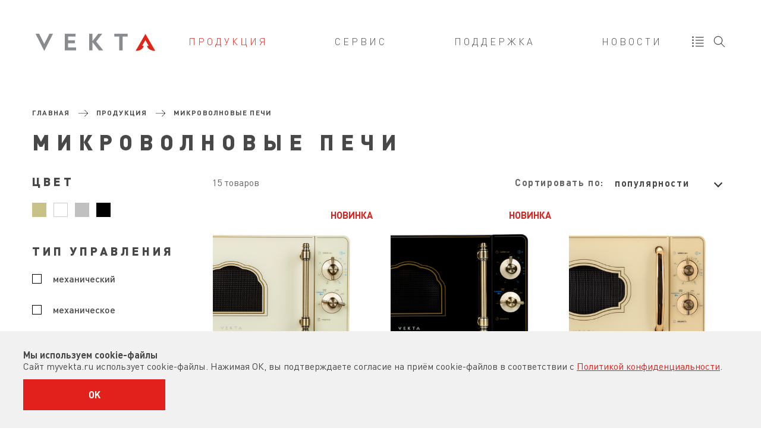

--- FILE ---
content_type: text/html; charset=UTF-8
request_url: https://myvekta.ru/produkciya/mikrovolnovye-pechi/
body_size: 26318
content:
<!doctype html>
<html lang="ru">

<head>
  <meta charset="utf-8">
  <title>Микроволновые печи российского производителя - Vekta</title>
  <meta content="IE=edge" http-equiv="X-UA-Compatible">
  <meta content="telephone=no" name="format-detection">
  <meta property="og:title" content="Микроволновые печи российского производителя - Vekta">
  <meta property="og:description" content="">

  <link rel="shortcut icon" href="/favicon.ico">
  <meta name="theme-color" content="#000000">
  <meta name="msapplication-navbutton-color" content="#000000">
  <meta name="apple-mobile-web-app-status-bar-style" content="#000000">

  <meta name="viewport" content="width=device-width, initial-scale=1.0">
  <meta name="HandheldFriendly" content="true">
  <meta name="yandex-verification" content="77774dcf5dd8fbc1" />
  <link rel="stylesheet" href="//code.jquery.com/ui/1.13.1/themes/base/jquery-ui.css">
  
  <meta http-equiv="Content-Type" content="text/html; charset=UTF-8" />
<meta name="robots" content="index, follow" />
<link href="/bitrix/js/ui/design-tokens/dist/ui.design-tokens.min.css?172857524323463" type="text/css"  rel="stylesheet" />
<link href="/bitrix/js/ui/fonts/opensans/ui.font.opensans.min.css?16655903702320" type="text/css"  rel="stylesheet" />
<link href="/bitrix/js/main/popup/dist/main.popup.bundle.min.css?172857530126589" type="text/css"  rel="stylesheet" />
<link href="/bitrix/cache/css/s1/vekta/page_980c1a9c94dc47ac9b286372cd52a59a/page_980c1a9c94dc47ac9b286372cd52a59a_v1.css?173079354916932" type="text/css"  rel="stylesheet" />
<link href="/bitrix/cache/css/s1/vekta/template_2c7fa79d738e5079503e5dc7114ee1ad/template_2c7fa79d738e5079503e5dc7114ee1ad_v1.css?176907423025869" type="text/css"  data-template-style="true" rel="stylesheet" />
<script>if(!window.BX)window.BX={};if(!window.BX.message)window.BX.message=function(mess){if(typeof mess==='object'){for(let i in mess) {BX.message[i]=mess[i];} return true;}};</script>
<script>(window.BX||top.BX).message({"JS_CORE_LOADING":"Загрузка...","JS_CORE_NO_DATA":"- Нет данных -","JS_CORE_WINDOW_CLOSE":"Закрыть","JS_CORE_WINDOW_EXPAND":"Развернуть","JS_CORE_WINDOW_NARROW":"Свернуть в окно","JS_CORE_WINDOW_SAVE":"Сохранить","JS_CORE_WINDOW_CANCEL":"Отменить","JS_CORE_WINDOW_CONTINUE":"Продолжить","JS_CORE_H":"ч","JS_CORE_M":"м","JS_CORE_S":"с","JSADM_AI_HIDE_EXTRA":"Скрыть лишние","JSADM_AI_ALL_NOTIF":"Показать все","JSADM_AUTH_REQ":"Требуется авторизация!","JS_CORE_WINDOW_AUTH":"Войти","JS_CORE_IMAGE_FULL":"Полный размер"});</script>

<script src="/bitrix/js/main/core/core.min.js?1728575285225422"></script>

<script>BX.Runtime.registerExtension({"name":"main.core","namespace":"BX","loaded":true});</script>
<script>BX.setJSList(["\/bitrix\/js\/main\/core\/core_ajax.js","\/bitrix\/js\/main\/core\/core_promise.js","\/bitrix\/js\/main\/polyfill\/promise\/js\/promise.js","\/bitrix\/js\/main\/loadext\/loadext.js","\/bitrix\/js\/main\/loadext\/extension.js","\/bitrix\/js\/main\/polyfill\/promise\/js\/promise.js","\/bitrix\/js\/main\/polyfill\/find\/js\/find.js","\/bitrix\/js\/main\/polyfill\/includes\/js\/includes.js","\/bitrix\/js\/main\/polyfill\/matches\/js\/matches.js","\/bitrix\/js\/ui\/polyfill\/closest\/js\/closest.js","\/bitrix\/js\/main\/polyfill\/fill\/main.polyfill.fill.js","\/bitrix\/js\/main\/polyfill\/find\/js\/find.js","\/bitrix\/js\/main\/polyfill\/matches\/js\/matches.js","\/bitrix\/js\/main\/polyfill\/core\/dist\/polyfill.bundle.js","\/bitrix\/js\/main\/core\/core.js","\/bitrix\/js\/main\/polyfill\/intersectionobserver\/js\/intersectionobserver.js","\/bitrix\/js\/main\/lazyload\/dist\/lazyload.bundle.js","\/bitrix\/js\/main\/polyfill\/core\/dist\/polyfill.bundle.js","\/bitrix\/js\/main\/parambag\/dist\/parambag.bundle.js"]);
</script>
<script>BX.Runtime.registerExtension({"name":"jquery","namespace":"window","loaded":true});</script>
<script>BX.Runtime.registerExtension({"name":"vettich_sp_prolog","namespace":"window","loaded":true});</script>
<script>BX.Runtime.registerExtension({"name":"fx","namespace":"window","loaded":true});</script>
<script>BX.Runtime.registerExtension({"name":"ui.design-tokens","namespace":"window","loaded":true});</script>
<script>BX.Runtime.registerExtension({"name":"ui.fonts.opensans","namespace":"window","loaded":true});</script>
<script>BX.Runtime.registerExtension({"name":"main.popup","namespace":"BX.Main","loaded":true});</script>
<script>BX.Runtime.registerExtension({"name":"popup","namespace":"window","loaded":true});</script>
<script>(window.BX||top.BX).message({"LANGUAGE_ID":"ru","FORMAT_DATE":"DD.MM.YYYY","FORMAT_DATETIME":"DD.MM.YYYY HH:MI:SS","COOKIE_PREFIX":"BITRIX_SM","SERVER_TZ_OFFSET":"10800","UTF_MODE":"Y","SITE_ID":"s1","SITE_DIR":"\/","USER_ID":"","SERVER_TIME":1769354132,"USER_TZ_OFFSET":0,"USER_TZ_AUTO":"Y","bitrix_sessid":"b9768706f179542fc319d1b943679e4a"});</script>

<script  src="/bitrix/cache/js/s1/vekta/kernel_main/kernel_main_v1.js?1731576690166101"></script>
<script src="/bitrix/js/main/jquery/jquery-1.12.4.min.js?166559037897163"></script>
<script src="/bitrix/js/vettich.sp/prolog.js?1665590371936"></script>
<script src="/bitrix/js/main/popup/dist/main.popup.bundle.min.js?172857530165924"></script>
<script>BX.setJSList(["\/bitrix\/js\/main\/core\/core_fx.js","\/bitrix\/js\/main\/session.js","\/bitrix\/js\/main\/pageobject\/pageobject.js","\/bitrix\/js\/main\/core\/core_window.js","\/bitrix\/js\/main\/date\/main.date.js","\/bitrix\/js\/main\/core\/core_date.js","\/bitrix\/js\/main\/utils.js","\/bitrix\/templates\/vekta\/components\/bitrix\/catalog.smart.filter\/.default\/script.js","\/bitrix\/templates\/vekta\/components\/bitrix\/menu\/top\/script.js"]);</script>
<script>BX.setCSSList(["\/bitrix\/templates\/vekta\/components\/bitrix\/catalog\/catalog\/style.css","\/bitrix\/templates\/vekta\/components\/bitrix\/breadcrumb\/navchain\/style.css","\/bitrix\/templates\/vekta\/components\/bitrix\/catalog.smart.filter\/.default\/style.css","\/bitrix\/templates\/vekta\/components\/bitrix\/menu\/top\/style.css","\/bitrix\/templates\/vekta\/components\/bitrix\/catalog.section.list\/menu\/style.css","\/bitrix\/templates\/vekta\/components\/bitrix\/system.auth.form\/.default\/style.css","\/bitrix\/templates\/vekta\/template_styles.css"]);</script>
<meta property="ya:interaction" content="XML_FORM" />
<meta property="ya:interaction:url" content="https://myvekta.ru/produkciya/mikrovolnovye-pechi/?mode=xml" />

<script  src="/bitrix/cache/js/s1/vekta/template_28eefec2ca10ee8bb5af7b15fa96e7ae/template_28eefec2ca10ee8bb5af7b15fa96e7ae_v1.js?1730793075905"></script>
<script  src="/bitrix/cache/js/s1/vekta/page_ecc11c468fcc7a58c9793f627c0c94c2/page_ecc11c468fcc7a58c9793f627c0c94c2_v1.js?173079354915160"></script>
<script>var _ba = _ba || []; _ba.push(["aid", "0c642d2aa0d2177743f10beb5a8e8ca0"]); _ba.push(["host", "myvekta.ru"]); (function() {var ba = document.createElement("script"); ba.type = "text/javascript"; ba.async = true;ba.src = (document.location.protocol == "https:" ? "https://" : "http://") + "bitrix.info/ba.js";var s = document.getElementsByTagName("script")[0];s.parentNode.insertBefore(ba, s);})();</script>

  <link href="/stylesheets/style.css?rev=9f520b255d" rel="stylesheet" type="text/css">
  <link href="/stylesheets/vekta-font.css?rev=9f520b255d" rel="stylesheet" type="text/css">

  <script src="/javascripts/jquery-3.3.1.min.js?rev=9f520b255d"></script>
  <script src="https://code.jquery.com/ui/1.13.1/jquery-ui.js"></script>
  <script src="/javascripts/libs.js?rev=9f520b255d"></script>
  <script src="/javascripts/pointsofseil.js"></script>
  <script src="https://maps.googleapis.com/maps/api/js?key=AIzaSyDSKJ1zhvtqPvj5LOwk-bwbH-HIb7OpROc&amp;callback=initVektaMap" async defer></script>
  <script src="/javascripts/common.js?rev=9f520b255d"></script>
		

	
	

<!-- Global site tag (gtag.js) - Google Analytics -->
<script async src="https://www.googletagmanager.com/gtag/js?id=UA-36171834-60"></script>
<script>
  window.dataLayer = window.dataLayer || [];
  function gtag(){dataLayer.push(arguments);}
  gtag('js', new Date());

  gtag('config', 'UA-36171834-60');
</script>

</head>

<body>
  <div id="panel"></div>
  <svg xmlns="http://www.w3.org/2000/svg" class="svg-icon-store">
    <symbol id="i-arrow-left" viewBox="0 0 32 32">
      <title>arrow-left</title>
      <path d="M23.505 0c0.271 0 0.549 0.107 0.757 0.316 0.417 0.417 0.417 1.098 0 1.515l-14.258 14.264 14.050 14.050c0.417 0.417 0.417 1.098 0 1.515s-1.098 0.417-1.515 0l-14.807-14.807c-0.417-0.417-0.417-1.098 0-1.515l15.015-15.022c0.208-0.208 0.486-0.316 0.757-0.316z"
      />
    </symbol>
    <symbol id="i-arrow-right" viewBox="0 0 32 32">
      <title>arrow-right</title>
      <path d="M8.489 31.975c-0.271 0-0.549-0.107-0.757-0.316-0.417-0.417-0.417-1.098 0-1.515l14.258-14.264-14.050-14.050c-0.417-0.417-0.417-1.098 0-1.515s1.098-0.417 1.515 0l14.807 14.807c0.417 0.417 0.417 1.098 0 1.515l-15.015 15.022c-0.208 0.208-0.486 0.316-0.757 0.316z"
      />
    </symbol>
    <symbol id="i-bar" viewBox="0 0 196.427 194.463">
      <path d="M187.066 79.693H63.58c-3.393 0-6.143-2.751-6.143-6.143 0-3.394 2.75-6.143 6.143-6.143h123.486c3.393 0 6.143 2.749 6.143 6.143-.001 3.392-2.751 6.143-6.143 6.143zm0 49.068H63.58c-3.393 0-6.143-2.749-6.143-6.143 0-3.393 2.75-6.143 6.143-6.143h123.486c3.393 0 6.143 2.75 6.143 6.143-.001 3.394-2.751 6.143-6.143 6.143zm0 49.068H63.58c-3.393 0-6.143-2.75-6.143-6.143s2.75-6.143 6.143-6.143h123.486c3.393 0 6.143 2.75 6.143 6.143s-2.751 6.143-6.143 6.143zm0-147.205H63.58c-3.393 0-6.143-2.75-6.143-6.143s2.75-6.143 6.143-6.143h123.486c3.393 0 6.143 2.75 6.143 6.143s-2.751 6.143-6.143 6.143zM19.997 36.707H8.795C5.042 36.707 2 33.665 2 29.912v-11.2c0-3.753 3.042-6.795 6.795-6.795h11.202c3.753 0 6.795 3.042 6.795 6.795v11.2c0 3.753-3.042 6.795-6.795 6.795zm0 49.126H8.795C5.042 85.833 2 82.79 2 79.037v-11.2c0-3.753 3.042-6.796 6.795-6.796h11.202c3.753 0 6.795 3.043 6.795 6.796v11.2c0 3.753-3.042 6.796-6.795 6.796zm0 49.125H8.795c-3.753 0-6.795-3.042-6.795-6.795V116.96c0-3.752 3.042-6.795 6.795-6.795h11.202c3.753 0 6.795 3.043 6.795 6.795v11.203c0 3.753-3.042 6.795-6.795 6.795zm0 49.124H8.795c-3.753 0-6.795-3.042-6.795-6.795v-11.201c0-3.753 3.042-6.795 6.795-6.795h11.202c3.753 0 6.795 3.042 6.795 6.795v11.201c0 3.753-3.042 6.795-6.795 6.795z"
      />
    </symbol>
    <symbol id="i-envolope" viewBox="0 0 32 32">
      <title>envolope</title>
      <path d="M31.983 7.25c0.031-0.192 0.006-0.39-0.077-0.571-0.252-1.107-1.053-1.679-2.406-1.679h-26c-1.19 0-2.472 0.438-3.103 1.296-0.054 0.042-0.106 0.088-0.153 0.143-0.202 0.232-0.272 0.532-0.227 0.814-0.009 0.081-0.017 0.162-0.017 0.247v16c0 1.657 1.843 3.5 3.5 3.5h26c1.657 0 2.5-1.843 2.5-3.5v-16c0-0.088-0.012-0.166-0.017-0.25zM3.5 7l26.014-0-13.514 10.77-13.459-10.726c0.306-0.056 0.683-0.044 0.959-0.044zM29.5 25h-26c-0.551 0-1.5-0.948-1.5-1.5v-14.326l13.345 10.677c0.188 0.163 0.421 0.244 0.655 0.244s0.467-0.081 0.655-0.244l13.345-10.676v14.326c0 0.552 0.052 1.5-0.5 1.5z"
      />
    </symbol>
    <symbol id="i-facebook" viewBox="0 0 32 32">
      <title>facebook</title>
      <path d="M19 6h5v-6h-5c-3.86 0-7 3.14-7 7v3h-4v6h4v16h6v-16h5l1-6h-6v-3c0-0.542 0.458-1 1-1z" />
    </symbol>
    <symbol id="i-fb" viewBox="0 0 100 100">
      <path d="M63.313 13.87v8.038h-7.436c-1.813 0-3.283 1.47-3.283 3.282v12.711H66.16l-1.926 8.038h-11.64V86.13h-8.038V45.939H33.839v-8.038h10.718V24.244c0-5.729 4.644-10.374 10.374-10.374h8.382m0-5.254H54.93c-8.617 0-15.627 7.011-15.627 15.628v8.403h-5.464c-2.901 0-5.253 2.353-5.253 5.254v8.038c0 2.901 2.352 5.255 5.253 5.255h5.464v34.937c0 2.901 2.353 5.253 5.254 5.253h8.038c2.902 0 5.254-2.352 5.254-5.253V51.194h6.386c2.43 0 4.542-1.669 5.108-4.03l1.927-8.039c.374-1.564.012-3.214-.983-4.478-.996-1.263-2.517-2-4.126-2h-8.312v-5.485h5.465c2.901 0 5.254-2.353 5.254-5.254V13.87c-.001-2.901-2.353-5.254-5.255-5.254"
      />
    </symbol>
    <symbol id="i-filter" viewBox="0 0 600 600">
      <path d="M249.503 583.748a20.812 20.812 0 0 1-20.806-20.81V339.542L60.346 47.454a20.81 20.81 0 0 1 18.03-31.202h443.25a20.809 20.809 0 0 1 18.03 31.202L371.304 339.542v137.142a20.81 20.81 0 0 1-7.295 15.824l-100.986 86.254a20.807 20.807 0 0 1-13.52 4.986zM114.39 57.873l153.147 265.709a20.812 20.812 0 0 1 2.78 10.392v183.822l59.366-50.705V333.974c0-3.648.959-7.231 2.78-10.392L485.611 57.873H114.39z"
      />
    </symbol>
    <symbol id="i-geo" viewBox="0 0 70 70">
      <path d="M34.5 37.3H4.2c0-.2-.1-.5-.1-.7C24.5 25.1 44.9 13.7 65.9 2c-8.6 22.4-17.1 44.2-25.5 66H40c-1.8-10.1-3.6-20.2-5.5-30.7zm6.2 23h.5C48 42.6 54.9 24.9 62 6.5c-17.2 9.6-33.8 18.9-50.4 28.2.1.3.1.5.2.8h24.4c1.5 8.5 3 16.6 4.5 24.8z" />
      <path d="M39.6 68.5L34 37.8H3.8l-.3-1.5.3-.2L66.9.9 40.8 68.5h-1.2zM4.7 36.8h30.2L40.3 67 65 3.1 4.7 36.8zm36.8 24.1l-1.3-.1L35.8 36H11.5l-.5-1.6.3-.2L63 5.4 41.5 60.9zm-29.3-26h24.4L41 59.4 61 7.6 12.2 34.9z" />
    </symbol>
    <symbol id="i-info" viewBox="0 0 32 32">
      <title>info</title>
      <path d="M18 23l-1-0v-8.938c0-0.011-0.003-0.021-0.003-0.031s0.003-0.020 0.003-0.031c0-0.552-0.448-1-1-1h-2c-0.552 0-1 0.448-1 1s0.448 1 1 1h1v8h-1c-0.552 0-1 0.448-1 1s0.448 1 1 1h4c0.552 0 1-0.448 1-1s-0.448-1-1-1zM16 11c1.105 0 2-0.896 2-2s-0.895-2-2-2-2 0.896-2 2 0.896 2 2 2zM16-0c-8.836 0-16 7.163-16 16s7.163 16 16 16c8.837 0 16-7.163 16-16s-7.163-16-16-16zM16 30.031c-7.72 0-14-6.312-14-14.032s6.28-14 14-14 14 6.28 14 14-6.28 14.032-14 14.032z"
      />
    </symbol>
    <symbol id="i-instagram" viewBox="0 0 100 100">
      <path d="M50 16.249c6.785 0 12.322.077 16.607.23 2.756.103 5.306.588 7.654 1.454 3.673 1.531 6.275 4.133 7.806 7.806.867 2.348 1.351 4.899 1.454 7.653.152 4.286.229 9.823.229 16.608 0 6.786-.077 12.322-.229 16.607-.104 2.756-.587 5.308-1.454 7.654-1.53 3.673-4.133 6.274-7.806 7.806-2.349.868-4.898 1.353-7.654 1.454-4.285.153-9.822.229-16.607.229-6.787 0-12.322-.076-16.608-.229-2.755-.102-5.307-.586-7.653-1.454-3.674-1.531-6.275-4.133-7.806-7.806-.868-2.347-1.352-4.898-1.454-7.654-.153-4.285-.23-9.821-.23-16.607 0-6.785.077-12.322.23-16.608.102-2.754.585-5.306 1.454-7.653 1.531-3.673 4.132-6.275 7.806-7.806 2.346-.866 4.898-1.351 7.653-1.454 4.286-.153 9.821-.23 16.608-.23m20.664 17.679c1.325 0 2.448-.446 3.366-1.34.92-.892 1.378-1.976 1.378-3.252 0-1.274-.472-2.384-1.415-3.33-.945-.943-2.055-1.415-3.329-1.415-1.276 0-2.361.459-3.253 1.377-.894.918-1.339 2.041-1.339 3.368 0 1.276.445 2.36 1.339 3.252.892.894 1.977 1.34 3.253 1.34M50 65.536c4.285 0 7.946-1.518 10.982-4.554 3.034-3.035 4.554-6.696 4.554-10.982s-1.52-7.946-4.554-10.982c-3.036-3.035-6.697-4.554-10.982-4.554-4.286 0-7.947 1.519-10.982 4.554-3.036 3.037-4.555 6.696-4.555 10.982s1.519 7.947 4.555 10.982c3.035 3.037 6.696 4.554 10.982 4.554m0-54.192c-6.813 0-12.46.078-16.783.232-3.271.122-6.356.712-9.179 1.755-.063.023-.124.047-.187.074-4.893 2.039-8.408 5.554-10.447 10.447-.025.062-.05.123-.073.186-1.044 2.823-1.635 5.91-1.755 9.174-.155 4.322-.233 9.969-.233 16.788 0 6.818.078 12.465.232 16.783.121 3.271.712 6.357 1.756 9.181.023.062.047.123.072.185 2.04 4.894 5.554 8.408 10.447 10.447.062.025.123.049.185.072 2.823 1.044 5.91 1.635 9.174 1.755 4.333.155 9.98.233 16.789.233 6.81 0 12.455-.078 16.782-.233 3.27-.12 6.356-.71 9.181-1.754.063-.023.124-.048.186-.073 4.894-2.039 8.408-5.554 10.447-10.448.024-.061.05-.123.072-.186 1.043-2.822 1.634-5.907 1.756-9.171.154-4.33.232-9.976.232-16.791 0-6.815-.078-12.461-.232-16.782-.122-3.271-.713-6.355-1.755-9.179-.023-.063-.049-.125-.073-.187-2.039-4.894-5.554-8.409-10.447-10.448-.063-.026-.125-.05-.188-.074-2.822-1.042-5.907-1.633-9.169-1.754-4.329-.154-9.977-.232-16.79-.232m0 49.287c-3.001 0-5.388-.99-7.513-3.116-2.127-2.127-3.118-4.514-3.118-7.515 0-2.999.99-5.387 3.117-7.514C44.612 40.36 47 39.369 50 39.369c2.999 0 5.387.991 7.514 3.118 2.126 2.127 3.117 4.514 3.117 7.513 0 3-.991 5.387-3.118 7.514C55.387 59.64 53 60.631 50 60.631"
      />
    </symbol>
    <symbol id="i-linkedin2" viewBox="0 0 32 32">
      <title>linkedin2</title>
      <path d="M12 12h5.535v2.837h0.079c0.77-1.381 2.655-2.837 5.464-2.837 5.842 0 6.922 3.637 6.922 8.367v9.633h-5.769v-8.54c0-2.037-0.042-4.657-3.001-4.657-3.005 0-3.463 2.218-3.463 4.509v8.688h-5.767v-18z" />
      <path d="M2 12h6v18h-6v-18z" />
      <path d="M8 7c0 1.657-1.343 3-3 3s-3-1.343-3-3c0-1.657 1.343-3 3-3s3 1.343 3 3z" />
    </symbol>
    <symbol id="i-odnoklassniki" viewBox="0 0 100 100">
      <path d="M49.842 13.08c.217 0 .434.004.652.014 9.083.399 15.768 7.737 15.354 16.853-.372 8.159-7.539 14.892-15.682 14.892-.216 0-.434-.005-.652-.014-9.076-.402-15.75-7.732-15.351-16.858.357-8.162 7.519-14.887 15.679-14.887m0-5.358c-5.331 0-10.462 2.077-14.448 5.849-4.012 3.796-6.351 8.826-6.584 14.161-.526 12.055 8.463 21.914 20.466 22.445.295.014.595.02.89.02 5.322 0 10.45-2.079 14.438-5.853 4.012-3.796 6.354-8.822 6.596-14.154.266-5.851-1.698-11.383-5.533-15.576-3.819-4.177-9.124-6.618-14.937-6.873-.294-.012-.594-.019-.888-.019M31.766 92.278c-.53 0-1.065-.156-1.533-.484-1.212-.848-1.508-2.518-.66-3.73l18.179-25.986c.5-.717 1.318-1.143 2.191-1.145h.005c.871 0 1.688.426 2.19 1.137l18.3 25.988c.853 1.209.563 2.881-.647 3.732s-2.881.561-3.733-.648L49.955 68.274l-15.992 22.86c-.52.746-1.352 1.144-2.197 1.144z"
      />
      <path d="M49.881 65.896c-4.857 0-9.642-.973-14.223-2.893-4.26-1.789-8.197-4.422-11.705-7.828-1.061-1.031-1.086-2.727-.055-3.787 1.031-1.061 2.727-1.086 3.788-.055 3.025 2.938 6.405 5.201 10.044 6.727 3.92 1.645 8.009 2.48 12.15 2.48 1.223 0 2.471-.072 3.715-.217 7.069-.816 13.293-3.775 18.498-8.797.146-.141.293-.27.433-.379 1.162-.914 2.847-.713 3.761.451.914 1.162.712 2.848-.451 3.762l-.021.02c-6.073 5.859-13.342 9.311-21.604 10.266-1.448.166-2.904.25-4.33.25z"
      />
    </symbol>
    <symbol id="i-phone" viewBox="0 0 32 32">
      <title>phone</title>
      <path d="M30.053 6.236c0 0.033-0.003 0.060-0.007 0.082-0.817 0.563-5.389 3.582-6.243 4.13-0.090 0.002-0.318-0.028-0.644-0.2-0.348-0.182-1.361-0.751-2.777-1.559l-1.102-0.629-1.039 0.729c-0.773 0.544-2.452 1.838-5.009 4.394-2.568 2.567-3.858 4.241-4.399 5.011l-0.729 1.039 0.63 1.102c0.611 1.069 1.342 2.36 1.563 2.779 0.178 0.337 0.191 0.567 0.191 0.63 0 0.010 0 0.019-0.001 0.026-0.48 0.765-3.581 5.436-4.146 6.26-0.080 0.014-0.254 0.001-0.471-0.151-1.758-1.269-3.592-3.070-3.856-3.775 0.176-3.751 3.473-9.014 9.299-14.84s11.085-9.121 14.824-9.295c0.707 0.253 2.52 2.088 3.779 3.829 0.088 0.129 0.14 0.288 0.14 0.437zM31.991 6.236c0-0.529-0.16-1.091-0.499-1.578-0.033-0.047-3.383-4.753-5.323-4.691-5.451 0.173-11.857 5.471-16.272 9.883s-9.713 10.819-9.887 16.292v0.045c0 1.916 4.646 5.284 4.692 5.316 1.263 0.884 2.653 0.562 3.217-0.243 0.344-0.489 3.905-5.846 4.306-6.502 0.175-0.286 0.261-0.635 0.261-1.014 0-0.489-0.143-1.032-0.421-1.561-0.271-0.515-1.16-2.077-1.596-2.841 0.473-0.673 1.684-2.254 4.177-4.745 2.474-2.476 4.068-3.697 4.745-4.173 0.764 0.435 2.325 1.323 2.839 1.593 0.969 0.511 1.936 0.57 2.589 0.155 0.615-0.389 5.931-3.937 6.438-4.303 0.477-0.346 0.735-0.964 0.735-1.634z"
      />
    </symbol>
    <symbol id="i-pin" viewBox="0 0 32 32">
      <title>location-pin</title>
      <path d="M16.114-0.011c-6.559 0-12.114 5.587-12.114 12.204 0 6.93 6.439 14.017 10.77 18.998 0.017 0.020 0.717 0.797 1.579 0.797h0.076c0.863 0 1.558-0.777 1.575-0.797 4.064-4.672 10-12.377 10-18.998 0-6.618-4.333-12.204-11.886-12.204zM16.515 29.849c-0.035 0.035-0.086 0.074-0.131 0.107-0.046-0.032-0.096-0.072-0.133-0.107l-0.523-0.602c-4.106-4.71-9.729-11.161-9.729-17.055 0-5.532 4.632-10.205 10.114-10.205 6.829 0 9.886 5.125 9.886 10.205 0 4.474-3.192 10.416-9.485 17.657zM16.035 6.044c-3.313 0-6 2.686-6 6s2.687 6 6 6 6-2.687 6-6-2.686-6-6-6zM16.035 16.044c-2.206 0-4.046-1.838-4.046-4.044s1.794-4 4-4c2.207 0 4 1.794 4 4 0.001 2.206-1.747 4.044-3.954 4.044z"
      />
    </symbol>
    <symbol id="i-question" viewBox="0 0 32 32">
      <title>question</title>
      <path d="M16 0c-8.836 0-16 7.163-16 16s7.163 16 16 16c8.837 0 16.001-7.163 16.001-16s-7.163-16-16.001-16zM16 30.032c-7.72 0-14-6.312-14-14.032s6.28-14 14-14 14.001 6.28 14.001 14-6.281 14.032-14.001 14.032zM14.53 25.015h2.516v-2.539h-2.516zM15.97 6.985c-1.465 0-2.672 0.395-3.62 1.184s-1.409 2.37-1.386 3.68l0.037 0.073h2.295c0-0.781 0.261-1.904 0.781-2.308s1.152-0.604 1.893-0.604c0.854 0 1.511 0.232 1.971 0.696s0.689 1.127 0.689 1.989c0 0.725-0.17 1.343-0.512 1.855-0.343 0.512-0.916 1.245-1.721 2.198-0.831 0.749-1.344 1.351-1.538 1.806s-0.297 1.274-0.305 2.454h2.405c0-0.74 0.047-1.285 0.14-1.636s0.36-0.744 0.799-1.184c0.945-0.911 1.703-1.802 2.277-2.674 0.573-0.87 0.86-1.831 0.86-2.881 0-1.465-0.443-2.607-1.331-3.424s-2.134-1.226-3.736-1.226z"
      />
    </symbol>
    <symbol id="i-reload" viewBox="0 0 32 32">
      <title>reload</title>
      <path d="M15.977 0c-7.994 0-14.498 6.504-14.498 14.498 0 7.514 5.79 13.798 13.236 14.44l-2.87 1.455c-0.354 0.195-0.566 0.632-0.355 0.977l0.101 0.262c0.211 0.346 0.668 0.468 1.021 0.274l4.791-2.453c0.006-0.004 0.012-0.003 0.019-0.007l0.322-0.176c0.177-0.098 0.295-0.257 0.342-0.434 0.049-0.177 0.027-0.375-0.079-0.547l-0.191-0.313c-0.003-0.006-0.009-0.010-0.012-0.015l-2.959-4.624c-0.21-0.346-0.666-0.468-1.021-0.274l-0.232 0.162c-0.354 0.194-0.378 0.694-0.168 1.038l1.746 2.709c-0.009-0-0.018-0.004-0.027-0.005-6.54-0.429-11.662-5.907-11.662-12.47 0-6.891 5.607-12.498 12.498-12.498 6.892 0 12.53 5.606 12.53 12.498 0 3.968-1.823 7.613-5 9.999-0.442 0.332-0.53 0.959-0.199 1.401 0.332 0.442 0.959 0.531 1.401 0.199 3.686-2.768 5.799-6.996 5.799-11.598-0-7.994-6.536-14.498-14.53-14.498z"
      />
    </symbol>
    <symbol id="i-search" viewBox="0 0 196.427 194.463">
      <path d="M78.376 149.537c-39.537 0-71.703-32.165-71.703-71.703 0-39.536 32.166-71.703 71.703-71.703 39.537 0 71.703 32.167 71.703 71.703.001 39.538-32.165 71.703-71.703 71.703zm0-131.744c-33.106 0-60.041 26.935-60.041 60.041s26.934 60.041 60.041 60.041 60.041-26.935 60.041-60.041-26.934-60.041-60.041-60.041z"
      />
      <path d="M183.586 189.36c-1.492 0-2.986-.569-4.123-1.708l-58.774-58.774c-2.277-2.278-2.277-5.97 0-8.246 2.275-2.276 5.969-2.276 8.245 0l58.774 58.774c2.278 2.278 2.278 5.969 0 8.246-1.137 1.139-2.63 1.708-4.122 1.708z" />
    </symbol>
    <symbol id="i-twitter" viewBox="0 0 32 32">
      <title>twitter</title>
      <path d="M32 7.075c-1.175 0.525-2.444 0.875-3.769 1.031 1.356-0.813 2.394-2.1 2.887-3.631-1.269 0.75-2.675 1.3-4.169 1.594-1.2-1.275-2.906-2.069-4.794-2.069-3.625 0-6.563 2.938-6.563 6.563 0 0.512 0.056 1.012 0.169 1.494-5.456-0.275-10.294-2.888-13.531-6.862-0.563 0.969-0.887 2.1-0.887 3.3 0 2.275 1.156 4.287 2.919 5.463-1.075-0.031-2.087-0.331-2.975-0.819 0 0.025 0 0.056 0 0.081 0 3.181 2.263 5.838 5.269 6.437-0.55 0.15-1.131 0.231-1.731 0.231-0.425 0-0.831-0.044-1.237-0.119 0.838 2.606 3.263 4.506 6.131 4.563-2.25 1.762-5.075 2.813-8.156 2.813-0.531 0-1.050-0.031-1.569-0.094 2.913 1.869 6.362 2.95 10.069 2.95 12.075 0 18.681-10.006 18.681-18.681 0-0.287-0.006-0.569-0.019-0.85 1.281-0.919 2.394-2.075 3.275-3.394z"
      />
    </symbol>
    <symbol id="i-user" viewBox="0 0 196.427 194.463">
      <path d="M186.778 192.124h-.007l-87.909-.098-87.896.098h-.007c-1.585 0-3.105-.629-4.227-1.749-1.123-1.122-1.754-2.646-1.754-4.233v-16.43c0-7.163 4.014-13.078 11.015-16.241l52.364-24.784c.79-.37.854-.486.968-1.205l.05-.374c.072-.662.056-.718-.598-1.233-7.233-5.815-12.809-14.084-16.619-24.615-3.564-9.855-5.372-18.912-5.372-26.92V44.478c0-6.661 2.934-13.372 8.72-19.948 4.983-5.662 11.456-10.469 19.24-14.288 7.986-3.917 16.102-5.903 24.124-5.903 8.021 0 16.137 1.985 24.122 5.901 7.784 3.822 14.259 8.628 19.239 14.29 5.787 6.576 8.722 13.287 8.722 19.948v29.861c0 8.005-1.808 17.063-5.372 26.919-3.81 10.532-9.386 18.801-16.568 24.576-.702.554-.72.611-.649 1.273l.05.374c.114.719.179.835.948 1.195l52.386 24.794c6.999 3.163 11.014 9.078 11.014 16.241v16.43c0 1.588-.631 3.111-1.755 4.233-1.123 1.121-2.644 1.75-4.229 1.75zm-87.916-12.061l81.935.091v-10.442c0-.88 0-3.557-4.006-5.351-.037-.019-.074-.035-.113-.052l-52.415-24.81c-4.352-2.039-6.941-5.489-7.68-10.246-.007-.043-.014-.086-.02-.129l-.067-.511c-.006-.044-.012-.088-.017-.134-.536-4.889 1.174-8.931 5.085-12.008 5.402-4.344 9.713-10.843 12.766-19.283 3.093-8.549 4.66-16.236 4.66-22.851V44.478c0-3.666-1.934-7.719-5.739-12.046-3.938-4.475-9.162-8.326-15.527-11.45-6.331-3.106-12.676-4.68-18.854-4.68-6.179 0-12.523 1.574-18.855 4.68-6.364 3.123-11.589 6.976-15.528 11.451-3.806 4.326-5.737 8.379-5.737 12.045v29.861c0 6.616 1.567 14.304 4.658 22.851 3.053 8.44 7.365 14.939 12.816 19.321 3.862 3.039 5.573 7.081 5.036 11.97-.004.046-.01.09-.017.134l-.067.511c-.006.043-.012.086-.02.129-.737 4.757-3.328 8.207-7.7 10.254L21.06 164.31c-.037.017-.075.033-.112.052-4.006 1.795-4.006 4.471-4.006 5.351v10.442l81.92-.092z"
      />
    </symbol>
    <symbol id="i-vk" viewBox="0 0 100 100">
      <path d="M49.558 26.251c1.339 0 2.278.229 2.813.683.535.456.804 1.22.804 2.291V47.71c0 1.072.455 1.916 1.367 2.53.909.617 1.929.925 3.053.925 1.5 0 2.813-.536 3.938-1.608 5.68-7.715 9.188-13.421 10.529-17.119l.481-1.526c.482-.643 1.126-1.125 1.929-1.447h12.619c.051.162.08.362.08.603 0 .242.026.416.08.522l-.24 1.045c-.483 1.767-1.476 3.737-2.974 5.906-1.501 2.17-3.257 4.501-5.266 6.993s-3.362 4.274-4.058 5.345c-.856 1.178-1.287 2.411-1.287 3.696 0 1.287.455 2.49 1.367 3.615l11.653 14.547c.162.27.242.537.242.805 0 .805-.806 1.205-2.413 1.205H71.017c-.482 0-.938-.348-1.368-1.045l-6.829-8.68c-1.34-1.553-2.653-2.33-3.938-2.33-.803 0-1.5.295-2.091.885-.319.32-.694.963-1.123 1.928l-1.527 7.072-.162.805c-.107.535-.24.898-.401 1.084-.16.189-.401.281-.724.281h-8.037c-5.091 0-10.274-3.346-15.552-10.045-5.278-6.699-10.166-15.859-14.667-27.487l-1.688-4.5c-.108-.535-.161-1.044-.161-1.527 0-.374.041-.603.122-.683.08-.081.468-.121 1.165-.121l10.689.08.723 2.09c2.036 5.681 5.144 11.682 9.323 18.003.857 1.553 2.09 2.329 3.697 2.329 1.178 0 2.25-.441 3.215-1.324.964-.884 1.5-1.995 1.607-3.335V33.083c0-2.518-1.179-4.34-3.536-5.466 1.177-.803 2.92-1.205 5.224-1.205l4.58-.161m0-5.397c-.063 0-.127.001-.19.003l-4.491.158c-3.399.014-6.072.716-8.167 2.144-1.595 1.089-2.487 2.947-2.339 4.872.147 1.926 1.313 3.626 3.056 4.457.247.118.382.218.436.266.01.045.028.148.028.329V44.44c-3.231-5.146-5.701-10.074-7.354-14.677l-.713-2.063c-.748-2.159-2.775-3.615-5.06-3.631l-10.689-.081h-.041c-1.148 0-3.286 0-4.988 1.708-1.122 1.119-1.696 2.634-1.696 4.493 0 .842.09 1.715.268 2.595.057.282.136.559.236.827l1.688 4.5c.007.019.014.036.021.053 4.674 12.075 9.876 21.791 15.462 28.878 6.326 8.031 12.984 12.104 19.79 12.104h8.037c1.918 0 3.633-.773 4.83-2.176 1.026-1.197 1.398-2.584 1.587-3.523l.153-.77.719-3.328 5.11 6.494c1.913 2.863 4.415 3.303 5.765 3.303h13.259c6.164 0 7.809-4.15 7.809-6.604 0-1.236-.346-2.471-1.003-3.57-.127-.211-.269-.416-.422-.609L79.005 53.818c-.007-.008-.012-.016-.018-.023-.103-.125-.145-.205-.16-.24.014-.15.162-.377.251-.5.056-.078.108-.156.162-.236.406-.623 1.381-1.978 3.733-4.896 2.082-2.579 3.931-5.039 5.502-7.31 1.869-2.705 3.09-5.175 3.74-7.557.019-.069.038-.137.054-.207l.242-1.044c.168-.735.182-1.491.042-2.22-.038-.632-.151-1.236-.335-1.8-.727-2.217-2.795-3.716-5.128-3.716H74.472c-.686 0-1.367.132-2.006.387-1.731.693-3.159 1.777-4.242 3.221-.364.486-.644 1.031-.825 1.611l-.446 1.41c-.769 2.065-2.861 6.092-8.38 13.76V29.225c0-3.387-1.469-5.35-2.701-6.399-1.569-1.33-3.63-1.972-6.314-1.972"
      />
    </symbol>
    <symbol id="i-volume" viewBox="0 0 32 32">
      <title>volume-2</title>
      <path d="M17.953 2.059c-0.326-0.173-0.721-0.154-1.028 0.053l-10.034 7.878-3.332 0.002c-1.704 0-3.090 1.208-3.090 2.7l0.053 6.598c0 1.486 1.386 2.695 3.089 2.695l3.331 0.002 9.981 7.898c0.168 0.113 0.363 0.171 0.559 0.171 0.161 0 0.323-0.039 0.469-0.117 0.327-0.173 0.532-0.512 0.532-0.883v-26.115c0-0.369-0.204-0.709-0.531-0.883zM16.484 27.176l-8.675-7.016c-0.165-0.111-0.36-0.171-0.559-0.171l-3.637-0.002c-0.642 0-1.090-0.366-1.090-0.702l-0.054-6.598c0-0.328 0.448-0.693 1.090-0.693l3.638-0.002c0.199 0 0.393-0.059 0.558-0.171l8.729-7v22.355zM26.515 16.172c0-2.656-1.826-4.889-4.341-5.309-0.553-0.091-1.061 0.277-1.151 0.822s0.277 1.060 0.822 1.151c1.573 0.262 2.671 1.635 2.671 3.336 0 1.62-1.137 3.021-2.703 3.334-0.542 0.108-0.893 0.634-0.785 1.176 0.095 0.476 0.512 0.805 0.98 0.805 0.064 0 0.131-0.006 0.197-0.020 2.498-0.498 4.312-2.726 4.312-5.296zM25.188 6.997c-0.517-0.192-1.094 0.070-1.286 0.588-0.194 0.517 0.070 1.093 0.587 1.286 3.017 1.126 5.043 4.059 5.043 7.301 0 3.243-2.026 6.183-5.041 7.313-0.517 0.195-0.779 0.77-0.586 1.287 0.151 0.402 0.532 0.649 0.937 0.649 0.117 0 0.235-0.020 0.351-0.064 3.792-1.422 6.34-5.113 6.34-9.186s-2.55-7.759-6.344-9.175z"
      />
    </symbol>
    <symbol id="i-youtube" viewBox="0 0 100 100">
      <path d="M50 23.746c8.206 0 15.021.214 20.443.647 5.424.429 8.852.83 10.286 1.203s2.411.762 2.927 1.162c.632.402 1.234 1.265 1.809 2.584.573 1.32 1.089 2.968 1.55 4.949.459 1.98.83 4.376 1.119 7.188.286 2.812.457 5.797.517 8.952-.06 6.198-.575 11.317-1.55 15.364-.976 4.045-2.124 6.555-3.444 7.533-.516.342-1.492.703-2.927 1.074-1.435.375-4.862.775-10.286 1.205-5.422.43-12.237.646-20.443.646-7.978 0-14.606-.201-19.885-.602-5.28-.404-8.636-.762-10.071-1.078-1.436-.313-2.44-.645-3.013-.99-1.436-.861-2.712-3.387-3.83-7.572-1.12-4.189-1.736-9.354-1.851-15.497.115-6.196.745-11.547 1.894-16.053 1.146-4.504 2.437-7.185 3.874-8.048.516-.286 1.491-.603 2.926-.946 1.435-.343 4.791-.716 10.071-1.119 5.278-.4 11.906-.602 19.884-.602m0-5.576c-8.07 0-14.903.208-20.306.618-7.42.565-9.75.968-10.951 1.258-1.996.479-3.331.939-4.33 1.492-.054.03-.11.061-.164.094-2.889 1.732-4.805 5.159-6.409 11.453-1.248 4.899-1.943 10.729-2.064 17.329-.001.069-.001.136 0 .205.122 6.563.808 12.227 2.038 16.83 1.564 5.855 3.522 9.221 6.349 10.918 1.135.68 2.582 1.191 4.686 1.652 1.086.24 3.398.627 10.844 1.191 5.389.413 12.22.62 20.307.62 8.312 0 15.34-.223 20.887-.664 7.647-.607 10.028-1.049 11.249-1.367 2.112-.549 3.536-1.113 4.613-1.832.075-.051.15-.104.224-.154 2.494-1.846 4.205-5.148 5.548-10.709 1.084-4.502 1.642-9.939 1.704-16.62 0-.052 0-.104-.001-.157-.062-3.296-.244-6.463-.544-9.414-.315-3.081-.719-5.658-1.233-7.882-.54-2.33-1.151-4.262-1.866-5.908-.991-2.28-2.204-3.89-3.707-4.919-1.133-.826-2.609-1.449-4.736-2.002-1.229-.321-3.614-.763-11.25-1.368-5.545-.442-12.573-.664-20.888-.664"
      />
      <path d="M61.19 50.171L44.491 39.843V60.5z" />
    </symbol>
  </svg>

  <header class="header">
    <div class="container">
      <div class="header__row">
        <div class="header__col header__col--slot-logo">
          <a href="/" class="header__logo">
            <img src="/images/logo.svg" alt="VEKTA" width="213" height="50">
          </a>
        </div>
        <div class="header__col header__col--slot-nav">
		<nav class="header__nav">
	<a href="/produkciya/" data-dropdown="catalog" class="header__nav-item active">Продукция</a>
	<a href="/service/" class="header__nav-item">Сервис</a>
	<a href="/podderzhka/" class="header__nav-item">Поддержка</a>
	<a href="/news/" class="header__nav-item">Новости</a>
	<a href="/recepies/" class="header__nav-item header__nav-item--visible-mobile"><span class="header__nav-icon">
                <svg xmlns="http://www.w3.org/2000/svg" viewBox="0 0 70 70">
                  <path d="M67.1 48.8H2.9c-.6 0-1.1-.5-1.1-1.1s.5-1.1 1.1-1.1H67c.6 0 1.1.5 1.1 1.1s-.4 1.1-1 1.1z"></path>
                  <path d="M56 55.2H14c-4.2 0-7.6-3.4-7.6-7.6 0-.6.5-1.1 1.1-1.1h55c.6 0 1.1.5 1.1 1.1 0 4.3-3.4 7.6-7.6 7.6zM8.7 48.8c.5 2.4 2.7 4.2 5.3 4.2h42c2.6 0 4.7-1.8 5.3-4.3H8.7zM62 44.5H8c-.3 0-.6-.1-.8-.4-.2-.3-.3-.6-.2-.9 2.5-13.5 14.3-23.3 28-23.3s25.5 9.8 28.1 23.2c.1.3 0 .7-.2.9-.3.3-.6.5-.9.5zM9.4 42.3h51.3C57.8 30.5 47.2 22.1 35 22.1S12.2 30.5 9.4 42.3z"></path>
                  <path d="M40.1 22.1c-.6 0-1.1-.5-1.1-1.1 0-2.2-1.8-4-4-4s-4 1.8-4 4c0 .6-.5 1.1-1.1 1.1s-1.1-.5-1.1-1.1c0-3.4 2.8-6.3 6.3-6.3s6.3 2.8 6.3 6.3c-.2.6-.7 1.1-1.3 1.1z"></path>
                </svg>
              </span>Рецепты</a>
</nav>
          <div class="header__bar">

            <a href="/produkciya/compare.php" class="header__bar-item">
              <span class="svg-icon svg-icon--i-bar ">
                <svg xmlns="http://www.w3.org/2000/svg" class="svg-icon__glyph" role="img">
                  <use xlink:href="#i-bar"></use>
                </svg>
              </span>
								<span class="notice" id="compareCount" style="display: none;">0</span>
            </a>

			  			
            <div class="header__bar-item js-search">
              <span class="svg-icon svg-icon--i-search ">
                <svg xmlns="http://www.w3.org/2000/svg" class="svg-icon__glyph" role="img">
                  <use xlink:href="#i-search"></use>
                </svg>
              </span>
            </div>

			
			
			<a href="#" class="header__bar-item hamburger">
              <span class="hamburger__line"></span>
            </a>
          </div>
        </div>
      </div>
		    </div>
    <div class="searchform"><form action="/search/"><input type="text" name="q"><button><span>&rarr;</span></button></form></div>

	  

	<div class="dropmenu" data-dropdown-id="catalog">
      <div class="container">
        <div class="dropmenu__close"></div>
        <div class="dropmenu__inner">
		  											<div class="dropmenu__unit" data-theme="tv">
								<a href="/produkciya/televizory/" class="dropmenu__title"><span class="dropmenu__icon">                    <svg version="1.1" xmlns="http://www.w3.org/2000/svg" width="32" height="32" viewBox="0 0 32 32">
                      <title>tv</title>
                      <path d="M16.897 22.509c0 0.346-0.282 0.627-0.629 0.627-0.345 0-0.628-0.281-0.628-0.627s0.283-0.629 0.628-0.629c0.347 0 0.629 0.283 0.629 0.629z"></path>
                      <path d="M30.943 24.834h-29.887c-0.526 0-0.954-0.428-0.954-0.954v-19.26c0-0.528 0.429-0.954 0.954-0.954h29.887c0.527 0 0.954 0.427 0.954 0.954v19.26c0 0.528-0.428 0.954-0.954 0.954zM1.057 4.56c-0.030 0-0.058 0.027-0.058 0.060v19.26c0 0.032 0.027 0.060 0.058 0.060h29.887c0.032 0 0.060-0.027 0.060-0.060v-19.26c0-0.032-0.027-0.060-0.060-0.060h-29.887z"></path>
                      <path d="M13.682 26.535c-0.249 0-0.448-0.202-0.448-0.448v-1.645c0-0.247 0.2-0.448 0.448-0.448s0.448 0.202 0.448 0.448v1.645c0 0.246-0.201 0.448-0.448 0.448z"></path>
                      <path d="M18.588 26.535c-0.248 0-0.448-0.202-0.448-0.448v-1.645c0-0.247 0.201-0.448 0.448-0.448s0.448 0.202 0.448 0.448v1.645c0.001 0.246-0.2 0.448-0.448 0.448z"></path>
                      <path d="M13.765 22.822h-12.818c-0.248 0-0.448-0.2-0.448-0.446 0-0.249 0.2-0.448 0.448-0.448h12.818c0.248 0 0.448 0.2 0.448 0.448 0 0.246-0.201 0.446-0.448 0.446z"></path>
                      <path d="M31.090 22.822h-12.342c-0.248 0-0.448-0.2-0.448-0.446 0-0.249 0.201-0.448 0.448-0.448h12.342c0.249 0 0.448 0.2 0.448 0.448 0 0.246-0.2 0.446-0.448 0.446z"></path>
                      <path d="M0.983 22.14c-0.156 0-0.307-0.081-0.39-0.225-0.123-0.214-0.048-0.489 0.166-0.613l29.984-17.147c0.212-0.123 0.486-0.048 0.61 0.165 0.123 0.214 0.049 0.489-0.165 0.612l-29.984 17.148c-0.070 0.040-0.147 0.060-0.222 0.060z"></path>
                      <path d="M24.008 28.335c-0.098 0-0.2-0.029-0.281-0.098-1.288-1.035-4.228-1.702-7.485-1.702-3.113 0-5.998 0.627-7.351 1.601-0.201 0.145-0.481 0.1-0.626-0.1-0.145-0.202-0.099-0.482 0.102-0.627 1.518-1.090 4.535-1.771 7.874-1.771 3.503 0 6.586 0.729 8.046 1.902 0.194 0.153 0.223 0.435 0.069 0.629-0.088 0.108-0.218 0.165-0.349 0.165z"></path>
                    </svg></span>Телевизоры</a>
											<ul class="dropmenu__sublist">
							
									<li class="dropmenu__sublist-item"><a href="/produkciya/yandex/" class="dropmenu__link">Яндекс.ТВ</a></li>
				
									<li class="dropmenu__sublist-item"><a href="/produkciya/family/" class="dropmenu__link">Family</a></li>
				
									<li class="dropmenu__sublist-item"><a href="/produkciya/vekta_plus/" class="dropmenu__link">VEKTA +</a></li>
				
									<li class="dropmenu__sublist-item"><a href="/produkciya/bez-smart-tv/" class="dropmenu__link">Без Смарт ТВ</a></li>
				
											</ul>
									</div>
		    			<div class="dropmenu__unit" data-theme="food">
								<a href="/produkciya/mikrovolnovye-pechi/" class="dropmenu__title"><span class="dropmenu__icon">                    <svg version="1.1" xmlns="http://www.w3.org/2000/svg" width="32" height="32" viewBox="0 0 32 32">
                      <title>food</title>
                      <path d="M30.054 24.359h-28.107c-0.562 0-1.021-0.457-1.021-1.021v-16.78c0-0.563 0.459-1.020 1.021-1.020h28.106c0.562 0 1.020 0.457 1.020 1.020v16.781c0 0.563-0.458 1.020-1.019 1.020zM1.947 6.348c-0.114 0-0.21 0.097-0.21 0.21v16.781c0 0.114 0.096 0.211 0.21 0.211h28.106c0.114 0 0.21-0.097 0.21-0.211v-16.781c0-0.113-0.096-0.21-0.21-0.21h-28.106z"></path>
                      <path d="M21.339 24.358c-0.223 0-0.404-0.181-0.404-0.403v-17.846c0-0.223 0.182-0.403 0.404-0.403 0.224 0 0.404 0.181 0.404 0.403v17.846c0 0.223-0.18 0.403-0.404 0.403z"></path>
                      <path d="M20.962 9.583h-19.306c-0.224 0-0.404-0.182-0.404-0.403 0-0.225 0.181-0.406 0.404-0.406h19.306c0.223 0 0.404 0.182 0.404 0.406 0 0.221-0.181 0.403-0.404 0.403z"></path>
                      <path d="M20.962 21.446h-19.522c-0.224 0-0.404-0.181-0.404-0.403 0-0.225 0.181-0.405 0.404-0.405h19.521c0.223 0 0.404 0.181 0.404 0.405 0.001 0.223-0.18 0.403-0.403 0.403z"></path>
                      <path d="M18.535 18.804c-0.224 0-0.404-0.181-0.404-0.403v-6.579c0-0.224 0.181-0.405 0.404-0.405s0.404 0.182 0.404 0.405v6.578c0 0.223-0.18 0.404-0.404 0.404z"></path>
                      <path d="M28.124 14.76h-4.11c-0.224 0-0.404-0.181-0.404-0.403 0-0.225 0.181-0.405 0.404-0.405h4.11c0.224 0 0.404 0.181 0.404 0.405 0 0.222-0.18 0.403-0.404 0.403z"></path>
                      <path d="M7.695 26.462h-3.342c-0.224 0-0.404-0.182-0.404-0.403 0-0.225 0.181-0.406 0.404-0.406h3.343c0.224 0 0.405 0.182 0.405 0.406 0 0.221-0.182 0.403-0.406 0.403z"></path>
                      <path d="M27.852 26.462h-3.344c-0.224 0-0.404-0.182-0.404-0.403 0-0.225 0.181-0.406 0.404-0.406h3.344c0.223 0 0.404 0.182 0.404 0.406 0 0.221-0.182 0.403-0.404 0.403z"></path>
                      <path d="M26.068 21.771c-1.323 0-2.399-1.077-2.399-2.4 0-1.322 1.076-2.399 2.399-2.399s2.4 1.077 2.4 2.399c0.001 1.322-1.076 2.4-2.4 2.4zM26.068 17.779c-0.877 0-1.591 0.714-1.591 1.591s0.714 1.592 1.591 1.592c0.878 0 1.591-0.714 1.591-1.592 0-0.877-0.713-1.591-1.591-1.591z"></path>
                      <path d="M28.062 11.856h-3.985c-0.224 0-0.405-0.181-0.405-0.404v-2.175c0-0.222 0.182-0.404 0.405-0.404h3.985c0.224 0 0.404 0.183 0.404 0.404v2.175c0 0.224-0.181 0.404-0.404 0.404zM24.48 11.048h3.177v-1.364h-3.177v1.364z"></path>
                    </svg></span>Микроволновые печи</a>
											
													</div>
		    			<div class="dropmenu__unit" data-theme="food">
								<a href="/produkciya/elektroplity/" class="dropmenu__title"><span class="dropmenu__icon"><svg xmlns="http://www.w3.org/2000/svg" fill="none" width="32" height="32" viewBox="0 0 70 70"><path fill-rule="evenodd" d="M21.48 2C10.772 2 2.1 10.663 2.1 21.37s8.682 19.38 19.38 19.38c1.93 0 3.785-.285 5.545-.809a1 1 0 1 1 .57 1.917c-1.94.577-3.985.892-6.115.892C9.678 42.75.1 33.183.1 21.37.1 9.557 9.668 0 21.48 0s21.38 9.568 21.38 21.38c0 2.065-.294 4.068-.839 5.966a1 1 0 1 1-1.922-.552c.495-1.722.761-3.54.761-5.414C40.86 10.672 32.188 2 21.48 2Z" clip-rule="evenodd"/><path fill-rule="evenodd" d="M21.48 12.55a8.83 8.83 0 1 0 0 17.66 8.83 8.83 0 0 0 0-17.66Zm-10.83 8.83c0-5.981 4.849-10.83 10.83-10.83s10.83 4.849 10.83 10.83-4.849 10.83-10.83 10.83-10.83-4.849-10.83-10.83Z" clip-rule="evenodd"/><path fill-rule="evenodd" d="M21.48 25.54a1 1 0 0 1 1 1v8.15a1 1 0 1 1-2 0v-8.15a1 1 0 0 1 1-1ZM18.537 24.323a1 1 0 0 1 0 1.414l-5.76 5.76a1 1 0 1 1-1.414-1.414l5.76-5.76a1 1 0 0 1 1.414 0ZM21.48 7.07a1 1 0 0 1 1 1v8.14a1 1 0 1 1-2 0V8.07a1 1 0 0 1 1-1ZM31.597 11.253a1 1 0 0 1 0 1.414l-5.76 5.76a1 1 0 0 1-1.414-1.414l5.76-5.76a1 1 0 0 1 1.414 0ZM25.64 21.38a1 1 0 0 1 1-1h8.15a1 1 0 1 1 0 2h-8.15a1 1 0 0 1-1-1ZM24.423 24.323a1 1 0 0 1 1.414 0l5.76 5.76a1 1 0 0 1-1.414 1.414l-5.76-5.76a1 1 0 0 1 0-1.414ZM7.17 21.38a1 1 0 0 1 1-1h8.14a1 1 0 1 1 0 2H8.17a1 1 0 0 1-1-1ZM11.363 11.253a1 1 0 0 1 1.414 0l5.76 5.76a1 1 0 0 1-1.414 1.414l-5.76-5.76a1 1 0 0 1 0-1.414Z" clip-rule="evenodd"/><path fill-rule="evenodd" d="M46.83 27.35c-10.703 0-19.38 8.677-19.38 19.38s8.677 19.38 19.38 19.38 19.38-8.677 19.38-19.38-8.676-19.38-19.38-19.38ZM25.45 46.73c0-11.808 9.572-21.38 21.38-21.38s21.38 9.572 21.38 21.38-9.572 21.38-21.38 21.38-21.38-9.572-21.38-21.38Z" clip-rule="evenodd"/><path fill-rule="evenodd" d="M46.83 37.9a8.83 8.83 0 1 0 0 17.66 8.83 8.83 0 0 0 0-17.66ZM36 46.73c0-5.981 4.849-10.83 10.83-10.83s10.83 4.849 10.83 10.83-4.849 10.83-10.83 10.83S36 52.711 36 46.73Z" clip-rule="evenodd"/><path fill-rule="evenodd" d="M46.83 50.9a1 1 0 0 1 1 1v8.14a1 1 0 1 1-2 0V51.9a1 1 0 0 1 1-1ZM43.887 49.673a1 1 0 0 1 0 1.414l-5.76 5.76a1 1 0 1 1-1.414-1.414l5.76-5.76a1 1 0 0 1 1.414 0ZM46.83 32.42a1 1 0 0 1 1 1v8.15a1 1 0 1 1-2 0v-8.15a1 1 0 0 1 1-1ZM56.947 36.613a1 1 0 0 1 0 1.414l-5.76 5.76a1 1 0 0 1-1.414-1.414l5.76-5.76a1 1 0 0 1 1.414 0ZM51 46.73a1 1 0 0 1 1-1h8.14a1 1 0 1 1 0 2H52a1 1 0 0 1-1-1ZM49.773 49.673a1 1 0 0 1 1.414 0l5.76 5.76a1 1 0 0 1-1.414 1.414l-5.76-5.76a1 1 0 0 1 0-1.414ZM32.52 46.73a1 1 0 0 1 1-1h8.15a1 1 0 1 1 0 2h-8.15a1 1 0 0 1-1-1ZM36.713 36.613a1 1 0 0 1 1.414 0l5.76 5.76a1 1 0 0 1-1.414 1.414l-5.76-5.76a1 1 0 0 1 0-1.414Z" clip-rule="evenodd"/></svg></span>Электроплиты</a>
											
													</div>
		    			<div class="dropmenu__unit" data-theme="climat">
								<a href="/produkciya/morozilniki/" class="dropmenu__title"><span class="dropmenu__icon"><svg xmlns="http://www.w3.org/2000/svg" viewBox="-15 0 70.24 70.54" xml:space="preserve">
  <path d="M34.85 0H4.39C1.97 0 0 1.97 0 4.39v59.16c0 2.42 1.97 4.39 4.39 4.39h.31v1.6c0 .55.45 1 1 1h28.04c.55 0 1-.45 1-1v-1.6h.12c2.42 0 4.39-1.97 4.39-4.39V4.39A4.41 4.41 0 0 0 34.85 0zm-2.12 68.54H6.7v-.51h26.04v.51zM4.39 2h30.46a2.39 2.39 0 0 1 2.39 2.39v21.14H2V4.39A2.39 2.39 0 0 1 4.39 2zm30.46 63.94H4.39A2.39 2.39 0 0 1 2 63.55V27.53h35.24v36.02a2.39 2.39 0 0 1-2.39 2.39z"/>
  <path d="M32.1 21.84c.55 0 1-.45 1-1v-8.51c0-.55-.45-1-1-1s-1 .45-1 1v8.51c0 .55.44 1 1 1zM32.1 32.06c-.55 0-1 .45-1 1v8.51c0 .55.45 1 1 1s1-.45 1-1v-8.51c0-.56-.45-1-1-1z"/>
</svg>
</span>Морозильники</a>
											
													</div>
		    			<div class="dropmenu__unit" data-theme="clothes">
								<a href="/produkciya/dishwashers/" class="dropmenu__title"><span class="dropmenu__icon"><svg version="1.1" xmlns="http://www.w3.org/2000/svg" x="0" y="0" viewBox="0 0 60.41 70.28" xml:space="preserve">
  <style>
    .psdm {fill:#fff}
  </style>
  <path d="M55.8.04H4.61C2.25.04.32 1.96.32 4.33v61.63c0 2.36 1.92 4.29 4.29 4.29H55.8c2.36 0 4.29-1.92 4.29-4.29V4.33C60.08 1.96 58.16.04 55.8.04zm-51.19 2H55.8c1.26 0 2.29 1.03 2.29 2.29v13.35H2.33V4.33c0-1.27 1.02-2.29 2.28-2.29zm51.19 66.2H4.61c-1.26 0-2.29-1.03-2.29-2.29V19.67h55.76v46.28c0 1.27-1.02 2.29-2.28 2.29z"/>
  <path  d="M48.99 13.82c1.87 0 3.4-1.52 3.4-3.4s-1.52-3.4-3.4-3.4-3.39 1.52-3.39 3.4 1.52 3.4 3.39 3.4zm0-4.79c.77 0 1.4.63 1.4 1.4s-.63 1.4-1.4 1.4c-.77 0-1.39-.63-1.39-1.4s.62-1.4 1.39-1.4zM39.24 13.82c1.87 0 3.4-1.52 3.4-3.4s-1.52-3.4-3.4-3.4-3.39 1.52-3.39 3.4 1.52 3.4 3.39 3.4zm0-4.79c.77 0 1.4.63 1.4 1.4s-.63 1.4-1.4 1.4c-.77 0-1.39-.63-1.39-1.4s.62-1.4 1.39-1.4zM11.42 13.82c1.87 0 3.4-1.52 3.4-3.4s-1.52-3.4-3.4-3.4-3.4 1.52-3.4 3.4 1.53 3.4 3.4 3.4zm0-4.79c.77 0 1.4.63 1.4 1.4s-.63 1.4-1.4 1.4-1.4-.63-1.4-1.4.63-1.4 1.4-1.4zM52.34 22.27H8.07c-.55 0-1 .45-1 1v39.84c0 .55.45 1 1 1h44.27c.55 0 1-.45 1-1V23.27c0-.55-.45-1-1-1zm-1 39.84H9.07V24.27h42.27v37.84z"/>
  <path  d="M30.17 38.03c.55 0 1-.45 1-1v-8.61c0-.55-.45-1-1-1s-1 .45-1 1v8.61c0 .55.45 1 1 1zM20.49 37.86c.17.11.36.17.55.17.33 0 .64-.16.84-.45l5.67-8.6c.3-.46.18-1.08-.28-1.39a1.01 1.01 0 0 0-1.39.28l-5.67 8.61a.988.988 0 0 0 .28 1.38zM38.54 37.58a1.001 1.001 0 0 0 1.39.28 1 1 0 0 0 .29-1.38l-5.67-8.61a.988.988 0 0 0-1.38-.28c-.46.3-.59.92-.29 1.39l5.66 8.6zM20.75 58.38c4.31 0 7.81-3.5 7.81-7.81s-3.5-7.81-7.81-7.81-7.81 3.5-7.81 7.81 3.51 7.81 7.81 7.81zm0-13.62c3.2 0 5.81 2.61 5.81 5.81s-2.61 5.81-5.81 5.81c-3.2 0-5.81-2.61-5.81-5.81s2.61-5.81 5.81-5.81zM38.66 43.76c0 .55.45 1 1 1 3.2 0 5.81 2.61 5.81 5.81s-2.61 5.81-5.81 5.81c-.55 0-1 .45-1 1s.45 1 1 1c4.31 0 7.81-3.5 7.81-7.81s-3.5-7.81-7.81-7.81c-.55 0-1 .45-1 1zM30.21 42.76c-.55 0-1 .45-1 1s.45 1 1 1c3.2 0 5.81 2.61 5.81 5.81s-2.61 5.81-5.81 5.81c-.55 0-1 .45-1 1s.45 1 1 1c4.31 0 7.81-3.5 7.81-7.81s-3.51-7.81-7.81-7.81z"/>
</svg></span>Посудомоечные машины</a>
											
													</div>
		    			<div class="dropmenu__unit" data-theme="drinks">
								<a href="/produkciya/chayniki/" class="dropmenu__title"><span class="dropmenu__icon"><svg id="Слой_1" xmlns="http://www.w3.org/2000/svg" viewBox="0 0 70 70"><style></style><path d="M49.4 65.7h-36c-3.4 0-6.1-2.7-6.1-6.1v-8.4c.2-11.2 1.4-27.7 3.3-37.5l.2-1c-1.9-2.6-3-5.7-3.4-8.9V2.5c0-.7.6-1.3 1.3-1.3h43.2c4.7 0 7.4 1.8 8.5 5.4v.1c1.8 8.8 2.5 24.2 2.4 31.8v.1c-.4 3-2.1 5.7-4.7 7.4l-2.5 1.7v11.8c-.1 3.4-2.8 6.2-6.2 6.2zM9.9 3.8c.4 2.8 1.5 5.5 3.2 7.8.2.3.3.6.2 1l-.3 1.6c-1.9 9.7-3 26-3.2 37v8.4c0 1.9 1.6 3.5 3.5 3.5h36c1.9 0 3.5-1.6 3.5-3.5V47.1c0-.4.2-.8.6-1.1l3.1-2.1c1.9-1.2 3.2-3.2 3.5-5.4.1-9-.8-23.4-2.4-31.1-.5-1.8-1.6-3.5-5.9-3.5H9.9z"/><path d="M54.2 51.2c-.7 0-1.3-.6-1.3-1.3-.2-19.6-5-44.3-6.8-46.4-.5-.4-.7-1.2-.3-1.7.4-.6 1.2-.8 1.8-.4 3.3 2.1 7.7 31.9 7.9 48.5 0 .7-.6 1.3-1.3 1.3zm-8-47.6zm-.1-.1zM12.1 13.7h-.3c-.7-.1-1.2-.8-1-1.5 2-9.7 3.1-10.4 3.7-10.7.6-.4 1.4-.2 1.8.4.4.6.2 1.3-.3 1.7-.1.2-1.1 1.7-2.6 9.1-.2.6-.7 1-1.3 1zm3.8-10.1zM54.2 68.8H8.6c-.7 0-1.3-.6-1.3-1.3s.6-1.3 1.3-1.3h45.7c.7 0 1.3.6 1.3 1.3s-.7 1.3-1.4 1.3zM31.4 52.3c-1.9 0-3.4-1.5-3.4-3.4v-34c0-1.9 1.5-3.4 3.4-3.4s3.4 1.5 3.4 3.4v34c0 1.9-1.5 3.4-3.4 3.4zm0-38.2c-.4 0-.8.4-.8.8v34c0 .4.4.8.8.8s.8-.4.8-.8v-34c0-.5-.4-.8-.8-.8zM54.2 58H8.6c-.7 0-1.3-.6-1.3-1.3s.6-1.3 1.3-1.3h45.7c.7 0 1.3.6 1.3 1.3s-.7 1.3-1.4 1.3z"/></svg></span>Чайники</a>
											
													</div>
		    			<div class="dropmenu__unit" data-theme="sport">
								<a href="/produkciya/blendery/" class="dropmenu__title"><span class="dropmenu__icon"><svg id="Слой_1" xmlns="http://www.w3.org/2000/svg" viewBox="0 0 70 70"><style></style><path d="M23.6 67.9c-.1-2.6 0-5.1.8-7.5.6-2.1 1.8-3.8 3.4-5.2.6-.5.8-1 .8-1.9-.5-5.7-1.8-11.3-3-16.9-1.1-4.9-1.9-9.8-1.9-14.9 0-2.6.5-5.2.8-7.8.1-.8.2-1.7.2-2.5 0-.5-.1-1.2-.5-1.5-.6-.7-.7-1.4-.6-2.2v-.9c-.2-1.3.5-2.1 1.6-2.7C27 2.9 29 2.5 31 2.2c3.8-.4 7.5-.4 11.2.6 1.2.3 2.3 1 3.4 1.6.6.4 1 1 .8 1.8-.1.4 0 .8 0 1.3 0 .8 0 1.4-.6 2.1-.7.8-.6 1.9-.4 2.9.3 2.3.6 4.5.9 6.8.3 2.5 0 4.9-.3 7.4-.6 6.3-2.3 12.4-3.5 18.5-.5 2.8-.8 5.6-1.1 8.5 0 .4.3 1 .6 1.3 3.1 2.6 4.1 6.1 4.4 9.9.1 1 0 1.9 0 3-1.8.3-3.4 0-4.6-1.5-1-1.3-2.5-1.2-3.5 0-1.7 2.1-4.9 2.1-6.6 0-1-1.2-2.6-1.3-3.6 0-1.1 1.5-2.7 1.7-4.5 1.5zm3.9-35.4c0 .3.1.5.1.7 1.2 6.5 2.9 13 3.5 19.7.1 1.7-.3 3-1.5 4.1-1.6 1.3-2.6 3-3.1 5-.2.8-.3 1.7-.4 2.6.1.1.2.1.3.2.2-.2.3-.5.5-.7 1.8-1.8 4.8-1.6 6.5.3 1.1 1.3 2.3 1.3 3.4 0 1.7-2 4.6-2.1 6.5-.3.2.2.4.3.6.6-.2-3.2-1.3-5.7-3.5-7.7-1.1-1-1.7-2.1-1.5-3.6.1-1 .2-2.1.4-3.1.8-4.4 1.7-8.8 2.6-13.2.3-1.5.6-3 .9-4.6H27.5zm7.5-2.6h7.4c.2 0 .7-.2.7-.4.3-2.8.7-5.6.7-8.3 0-2.3-.5-4.7-.8-7-.3-2.1-.6-4.3.8-6.3.5-.7.1-1.7-.7-2-3.6-1.6-7.4-1.6-11.1-1.2-1.8.2-3.5.9-5.3 1.4-.2.1-.5.3-.5.5.1.6.2 1.2.4 1.8.1.5.5.9.5 1.4 0 1.5.2 3.1-.1 4.5-.9 5-1 9.9-.1 14.9.1.6.3.7.8.7H35z"/><path d="M38.8 16v2.6c0 2.1-1.7 3.7-3.8 3.7-2.1 0-3.8-1.6-3.8-3.7v-5.2c0-2.1 1.7-3.7 3.8-3.7 2.1 0 3.8 1.6 3.8 3.7V16zm-2.5 0v-2.3c0-.9-.5-1.5-1.3-1.5-.7 0-1.2.6-1.2 1.5v4.7c0 .9.5 1.4 1.2 1.5.7 0 1.3-.6 1.3-1.4V16z"/></svg></span>Блендеры</a>
											
													</div>
		    			<div class="dropmenu__unit" data-theme="">
								<a href="/produkciya/archive/" class="dropmenu__title"><span class="dropmenu__icon"><svg xmlns="http://www.w3.org/2000/svg" viewBox="-30 -30 200 200">
  <path d="M8.9 49.7H2.2V9.6c0-3.7 3-6.7 6.6-6.7h120.6c3.7 0 6.6 3 6.6 6.6v40.2h-6.7v66.9c0 3.7-3 6.7-6.6 6.7H15.5c-3.7 0-6.7-3-6.6-6.7V49.7Zm110.5 0H18.8v63.7h100.6V49.7Zm-107.3-37v27.1h114V12.7h-114ZM49 63.1h40.2V73H49v-9.9Z"/>
</svg>
</span>Архив</a>
											<ul class="dropmenu__sublist">
							
									<li class="dropmenu__sublist-item"><a href="/produkciya/arkhiv_tv/" class="dropmenu__link">Телевизоры</a></li>
				
									<li class="dropmenu__sublist-item"><a href="/produkciya/archive_cooking/" class="dropmenu__link">Микроволновые печи</a></li>
				
									<li class="dropmenu__sublist-item"><a href="/produkciya/ukhod-za-odezhdoy/" class="dropmenu__link">Cтиральные машины</a></li>
				
									<li class="dropmenu__sublist-item"><a href="/produkciya/arkhiv_teapots/" class="dropmenu__link">Чайники</a></li>
				
									<li class="dropmenu__sublist-item"><a href="/produkciya/meatgrinder/" class="dropmenu__link">Мясорубки</a></li>
				
									<li class="dropmenu__sublist-item"><a href="/produkciya/" class="dropmenu__link">Морозильники</a></li>
				
									<li class="dropmenu__sublist-item"><a href="/produkciya/miksery/" class="dropmenu__link">Миксеры</a></li>
				
									<li class="dropmenu__sublist-item"><a href="/produkciya/ukhod-za-volosami/" class="dropmenu__link">Уход за волосами</a></li>
				
		</div>          <div class="dropmenu__unit" data-theme="tv">
            <a href="/recepies/" class="dropmenu__title">
              <span class="dropmenu__icon">
                <svg id="Слой_1" xmlns="http://www.w3.org/2000/svg" viewBox="0 0 70 70">
                  <style></style>
                  <path d="M67.1 48.8H2.9c-.6 0-1.1-.5-1.1-1.1s.5-1.1 1.1-1.1H67c.6 0 1.1.5 1.1 1.1s-.4 1.1-1 1.1z"></path>
                  <path d="M56 55.2H14c-4.2 0-7.6-3.4-7.6-7.6 0-.6.5-1.1 1.1-1.1h55c.6 0 1.1.5 1.1 1.1 0 4.3-3.4 7.6-7.6 7.6zM8.7 48.8c.5 2.4 2.7 4.2 5.3 4.2h42c2.6 0 4.7-1.8 5.3-4.3H8.7zM62 44.5H8c-.3 0-.6-.1-.8-.4-.2-.3-.3-.6-.2-.9 2.5-13.5 14.3-23.3 28-23.3s25.5 9.8 28.1 23.2c.1.3 0 .7-.2.9-.3.3-.6.5-.9.5zM9.4 42.3h51.3C57.8 30.5 47.2 22.1 35 22.1S12.2 30.5 9.4 42.3z"></path>
                  <path d="M40.1 22.1c-.6 0-1.1-.5-1.1-1.1 0-2.2-1.8-4-4-4s-4 1.8-4 4c0 .6-.5 1.1-1.1 1.1s-1.1-.5-1.1-1.1c0-3.4 2.8-6.3 6.3-6.3s6.3 2.8 6.3 6.3c-.2.6-.7 1.1-1.3 1.1z"></path>
                </svg>
              </span>рецепты</a>
          </div>
          <div class="dropmenu__unit" data-theme="food">
            <a href="https://opt.myvekta.ru/" target="_blank" class="dropmenu__title">
              <span class="dropmenu__icon">
				  <svg version="1.1" id="Слой_1" xmlns="http://www.w3.org/2000/svg" x="0" y="0" viewBox="0 0 170.8 132.1" xml:space="preserve"><style>.st4{}</style><path class="st4" d="M139.1 121.8H31.7c-7.3 0-13.2-5.9-13.2-13.2V39.8c0-7.3 5.9-13.2 13.2-13.2h107.4c7.3 0 13.2 5.9 13.2 13.2v68.7c0 7.3-5.9 13.3-13.2 13.3zM31.7 36.5c-1.8 0-3.3 1.5-3.3 3.3v68.7c0 1.8 1.5 3.3 3.3 3.3h107.4c1.8 0 3.3-1.5 3.3-3.3V39.8c0-1.8-1.5-3.3-3.3-3.3H31.7z"/><path class="st4" d="M85.1 81.6L21.7 57.8c-2.6-1-3.9-3.8-2.9-6.4 1-2.6 3.8-3.9 6.4-2.9L85.1 71l60.5-22.8c2.6-1 5.4.3 6.4 2.9s-.3 5.4-2.9 6.4l-64 24.1zM104.2 36.5c-2.7 0-5-2.2-5-5V20.2H71.5v11.3c0 2.7-2.2 5-5 5s-5-2.2-5-5V19.7c0-5.2 4.2-9.4 9.4-9.4h28.8c5.2 0 9.4 4.2 9.4 9.4v11.8c.1 2.8-2.1 5-4.9 5z"/></svg>
              </span>Для бизнеса</a>
          </div>
          <div class="dropmenu__unit" data-theme="hair">
            <a href="/glossariy/" class="dropmenu__title">
              <span class="dropmenu__icon">
                <svg xmlns="http://www.w3.org/2000/svg" viewBox="0 0 512 512"><path d="M0 338.2v51.6c0 8.4 6.8 15.2 15.2 15.2h48.5c8.4 0 15.2-6.8 15.2-15.2v-51.6c0-16.4-10-30.4-24.2-36.4v-83.9l94.6 30.5v57.2c0 15.1 14.1 29.4 39.6 40.4 22.9 9.8 51.1 15.2 79.3 15.2s56.3-5.4 79.3-15.2c25.1-10.8 39.1-24.8 39.6-39.6V248.5l114.5-36.9c6.3-2 10.6-7.9 10.6-14.5s-4.3-12.5-10.6-14.5L273 108.9c-3-1-6.3-1-9.4 0L34.8 182.4c-6.3 2-10.6 7.9-10.6 14.5v104.8C10 307.7 0 321.8 0 338.2zm179.7-33.9v-46.1l83.7 27c1.5.5 3.1.7 4.7.7s3.2-.2 4.7-.7l83.7-27v46.1c-1.8 2.8-9.8 9.4-25.9 15.6-18.4 7-40.6 10.9-62.5 10.9s-44.1-3.9-62.5-10.9c-16.1-6.2-24-12.8-25.9-15.6zM89.1 196.9l179-57.7 179 57.7-179 57.7-179-57.7zM30.5 338.2c0-5 4-9 9-9s9 4 9 9v36.4h-18v-36.4z"/></svg>
              </span>словарь терминов</a>
          </div>
			<div class="dropmenu__unit"><br/><br/><br/></div>
        </div>
      </div>
    </div>
	
  </header>
  <main>

    <div class="wrapper">
			 	 					        <section class="offset-lg offset-top-sm">
        <div class="container">
<ul itemprop="http://schema.org/breadcrumb" itemscope itemtype="http://schema.org/BreadcrumbList">
			<li class="breadcrumbs__item" id="bx_breadcrumb_0" itemprop="itemListElement" itemscope itemtype="http://schema.org/ListItem">
				<a href="/" title="Главная" itemprop="url">
					<span itemprop="name">Главная</span>
				</a>
				<meta itemprop="position" content="1" />
			</li>
			<li class="breadcrumbs__item" id="bx_breadcrumb_1" itemprop="itemListElement" itemscope itemtype="http://schema.org/ListItem">
				<a href="/produkciya/" title="Продукция" itemprop="url">
					<span itemprop="name">Продукция</span>
				</a>
				<meta itemprop="position" content="2" />
			</li>
			<li class="breadcrumbs__item" itemprop="itemListElement" itemscope itemtype="http://schema.org/ListItem">
				<span itemprop="name">Микроволновые печи</span>
				<meta itemprop="position" content="3" />
			</li></ul>          <h1 class="title">Микроволновые печи</h1>
		  <div class="catalog-layout">
            <div class="catalog-aside">
				
				
				
		<form name="arrFilter_form" action="/produkciya/mikrovolnovye-pechi/" method="get" class="filter theme-food">
			
																								<div class="filter__section">
									  <h4 class="filter__title">Цвет</h4>
									  <div class="filter__body">
										<div class="color-list">
																				  <label class="color-check" tabindex="-1">
											<input type="checkbox" value="Y"
															name="arrFilter_77_743589328"
															id="arrFilter_77_743589328"
																										  onclick="smartFilter.click(this);">
											<span class="color-check__label" style="background-color: #c9c288;" title="Бежевый"></span>
										  </label>
																				  <label class="color-check" tabindex="-1">
											<input type="checkbox" value="Y"
															name="arrFilter_77_2989936755"
															id="arrFilter_77_2989936755"
																										  onclick="smartFilter.click(this);">
											<span class="color-check__label" style="background-color: #ffffff; border: 1px #ccc solid;" title="Белый"></span>
										  </label>
																				  <label class="color-check" tabindex="-1">
											<input type="checkbox" value="Y"
															name="arrFilter_77_3945598474"
															id="arrFilter_77_3945598474"
																										  onclick="smartFilter.click(this);">
											<span class="color-check__label" style="background-color: #C0C0C0;" title="Серебристый"></span>
										  </label>
																				  <label class="color-check" tabindex="-1">
											<input type="checkbox" value="Y"
															name="arrFilter_77_3308380389"
															id="arrFilter_77_3308380389"
																										  onclick="smartFilter.click(this);">
											<span class="color-check__label" style="background-color: #000000;" title="Черный"></span>
										  </label>
																			  </div>
									</div>
								  </div>
											  																																				<div class="filter__section">
									  <h4 class="filter__title">Тип управления</h4>
									  <div class="filter__body">
																			<div class="filter-checks">
																				  <label class="filter-check" tabindex="-1">
											<input class="filter-check__input" type="checkbox"
															value="Y"
															name="arrFilter_68_856245149"
															id="arrFilter_68_856245149"
																										  onclick="smartFilter.click(this); ">
											<span class="filter-check__label">механический</span>
										  </label>
																				  <label class="filter-check" tabindex="-1">
											<input class="filter-check__input" type="checkbox"
															value="Y"
															name="arrFilter_68_1043493636"
															id="arrFilter_68_1043493636"
																										  onclick="smartFilter.click(this); ">
											<span class="filter-check__label">механическое</span>
										  </label>
																				  <label class="filter-check" tabindex="-1">
											<input class="filter-check__input" type="checkbox"
															value="Y"
															name="arrFilter_68_1991838068"
															id="arrFilter_68_1991838068"
																										  onclick="smartFilter.click(this); ">
											<span class="filter-check__label">электронное</span>
										  </label>
																				</div>
									  </div>
									</div>
									

																																							<div class="filter__section">
									  <h4 class="filter__title">Гриль</h4>
									  <div class="filter__body">
																			<div class="filter-checks">
																				  <label class="filter-check" tabindex="-1">
											<input class="filter-check__input" type="checkbox"
															value="Y"
															name="arrFilter_64_905962009"
															id="arrFilter_64_905962009"
																										  onclick="smartFilter.click(this); ">
											<span class="filter-check__label">нет</span>
										  </label>
																				</div>
									  </div>
									</div>
									

																			<!--//row-->
				<div class="filter__section">
	<div class="filter__body">
							<input
								class="btn btn--primary"
								type="submit"
								id="set_filter"
								name="set_filter"
								value="Показать"
							/>
	</div>
</div>
		</form>

<script type="text/javascript">
	$(document).ready(function(){
		$('.filter input').each(function(){
			if($(this).prop('checked'))
			{
				$(this).parents('.has-accordion').addClass('is-active');
				$(this).parents('.accordion').addClass('is-active');
			}
		});
	});

	var smartFilter = new JCSmartFilter('/produkciya/mikrovolnovye-pechi/', 'vertical');
</script>

              <!-- /Filters  -->
            </div>
            <!-- Catalog Aside -->
            <div class="catalog-content">
				           		<div class="offset-lg">   
<div class="metabar">
                <div class="metabar__item">
                  <span>15 товаров</span>
                </div>
                <div class="metabar__item metabar__item--slot-sort">
                  <div class="sort-block">
                    <div class="sort-block__label">
                      <span>Сортировать по:</span>
                    </div>
					  <form action="" method="GET">
						<div class="sort-select">
						  <select name="sort" class="custom-select" onchange="$(this).parents('form').submit();">
							  							  							  							<option value="SORT">популярности</option>
							<option value="PROPERTY_NEW">новинки</option>
							  						  </select>
						</div>
					  </form>
                    </div>
                </div>
              </div>
<div class="catalog-list">
				                <div class="catalog-list__item" id="1575_7e1b8e3524755c391129a9d7e6f2d206">

                  <div class="card theme-food">
                    <div class="card__image" style="background-image: url('/upload/iblock/c18/46m3kcw4l3oksjsy278i1quy1lby17c8/1kh1_0000_MS720HRC-Front.jpg');" role="img">
					  						<div class="tile__label">Новинка</div>
					                        <img src="/upload/iblock/c18/46m3kcw4l3oksjsy278i1quy1lby17c8/1kh1_0000_MS720HRC-Front.jpg" alt="Vekta Микроволновая печь MS720HRC " class="only-print">

                    </div>
                    <a href="/produkciya/mikrovolnovye-pechi/ms720hrc/" class="card__link">
                      <span class="card__category">Микроволновая печь</span>
                      <span class="card__model">MS720HRC</span>
                    </a>
                    <div class="card__btns">
						
						                      <a href="/produkciya/mikrovolnovye-pechi/ms720hrc/" title="Подробнее" class="card__btn card__btn-default">Подробнее</a>
                      <a href="#" class="card__btn card__btn-compare compare_bt" title="Сравнить" id="1575">
                        <i class="i-vekta i-vekta--list-plus" role="icon"></i>
                      </a>
                    </div>
                  </div>
                </div>

	

				                <div class="catalog-list__item" id="1574_362ce596257894d11ab5c1d73d13c755">

                  <div class="card theme-food">
                    <div class="card__image" style="background-image: url('/upload/iblock/9ec/livl6r2akdzy9yp4sd3j350owwu69bqx/1kh1_0001_MS720HRB-front.jpg');" role="img">
					  						<div class="tile__label">Новинка</div>
					                        <img src="/upload/iblock/9ec/livl6r2akdzy9yp4sd3j350owwu69bqx/1kh1_0001_MS720HRB-front.jpg" alt="Vekta Микроволновая печь MS720HRB " class="only-print">

                    </div>
                    <a href="/produkciya/mikrovolnovye-pechi/ms720hrb/" class="card__link">
                      <span class="card__category">Микроволновая печь</span>
                      <span class="card__model">MS720HRB</span>
                    </a>
                    <div class="card__btns">
						
						                      <a href="/produkciya/mikrovolnovye-pechi/ms720hrb/" title="Подробнее" class="card__btn card__btn-default">Подробнее</a>
                      <a href="#" class="card__btn card__btn-compare compare_bt" title="Сравнить" id="1574">
                        <i class="i-vekta i-vekta--list-plus" role="icon"></i>
                      </a>
                    </div>
                  </div>
                </div>

	

				                <div class="catalog-list__item" id="1509_c80764dfaf26ca80162484593ec7c29b">

                  <div class="card theme-food">
                    <div class="card__image" style="background-image: url('/upload/iblock/e26/4fp1fc5axqit9619ow3vgvkgrjjeli8m/VEKTA-SVCH-MS720GRC-preview.jpg');" role="img">
					                        <img src="/upload/iblock/e26/4fp1fc5axqit9619ow3vgvkgrjjeli8m/VEKTA-SVCH-MS720GRC-preview.jpg" alt="Vekta Микроволновая печь MS720GRC " class="only-print">

                    </div>
                    <a href="/produkciya/mikrovolnovye-pechi/ms720grc/" class="card__link">
                      <span class="card__category">Микроволновая печь</span>
                      <span class="card__model">MS720GRC</span>
                    </a>
                    <div class="card__btns">
						
						                      <a href="/produkciya/mikrovolnovye-pechi/ms720grc/" title="Подробнее" class="card__btn card__btn-default">Подробнее</a>
                      <a href="#" class="card__btn card__btn-compare compare_bt" title="Сравнить" id="1509">
                        <i class="i-vekta i-vekta--list-plus" role="icon"></i>
                      </a>
                    </div>
                  </div>
                </div>

	

				                <div class="catalog-list__item" id="1296_d0fb066f64e2309c4b241a491f76c62e">

                  <div class="card theme-food">
                    <div class="card__image" style="background-image: url('/upload/iblock/c0d/9m8foh9re9d5azgi88uzjgef7uol430w/VEKTA-SVCH-MS720GBC-preview.jpg');" role="img">
					                        <img src="/upload/iblock/c0d/9m8foh9re9d5azgi88uzjgef7uol430w/VEKTA-SVCH-MS720GBC-preview.jpg" alt="Vekta Микроволновая печь MS720GBC " class="only-print">

                    </div>
                    <a href="/produkciya/mikrovolnovye-pechi/MS720GBC/" class="card__link">
                      <span class="card__category">Микроволновая печь</span>
                      <span class="card__model">MS720GBC</span>
                    </a>
                    <div class="card__btns">
						
						                      <a href="/produkciya/mikrovolnovye-pechi/MS720GBC/" title="Подробнее" class="card__btn card__btn-default">Подробнее</a>
                      <a href="#" class="card__btn card__btn-compare compare_bt" title="Сравнить" id="1296">
                        <i class="i-vekta i-vekta--list-plus" role="icon"></i>
                      </a>
                    </div>
                  </div>
                </div>

	

				                <div class="catalog-list__item" id="1390_8e8f6cea7f5e44ced2966cbefca3ecfa">

                  <div class="card theme-food">
                    <div class="card__image" style="background-image: url('/upload/iblock/9be/w3ve8hf0eatmowd3fdw4dki7d8a3tsio.jpg');" role="img">
					                        <img src="/upload/iblock/9be/w3ve8hf0eatmowd3fdw4dki7d8a3tsio.jpg" alt="Vekta Микроволновая печь TS720FTB " class="only-print">

                    </div>
                    <a href="/produkciya/mikrovolnovye-pechi/ts720ftb/" class="card__link">
                      <span class="card__category">Микроволновая печь</span>
                      <span class="card__model">TS720FTB</span>
                    </a>
                    <div class="card__btns">
						
						                      <a href="/produkciya/mikrovolnovye-pechi/ts720ftb/" title="Подробнее" class="card__btn card__btn-default">Подробнее</a>
                      <a href="#" class="card__btn card__btn-compare compare_bt" title="Сравнить" id="1390">
                        <i class="i-vekta i-vekta--list-plus" role="icon"></i>
                      </a>
                    </div>
                  </div>
                </div>

	

				                <div class="catalog-list__item" id="1389_0f73996d13437b0b91038138616a89fe">

                  <div class="card theme-food">
                    <div class="card__image" style="background-image: url('/upload/iblock/a2a/ca3oq6w9fvzen0fp7080l46puvy4bdsf.jpg');" role="img">
					                        <img src="/upload/iblock/a2a/ca3oq6w9fvzen0fp7080l46puvy4bdsf.jpg" alt="Vekta Микроволновая печь MS820FHW " class="only-print">

                    </div>
                    <a href="/produkciya/mikrovolnovye-pechi/ms820fhw/" class="card__link">
                      <span class="card__category">Микроволновая печь</span>
                      <span class="card__model">MS820FHW</span>
                    </a>
                    <div class="card__btns">
						
						                      <a href="/produkciya/mikrovolnovye-pechi/ms820fhw/" title="Подробнее" class="card__btn card__btn-default">Подробнее</a>
                      <a href="#" class="card__btn card__btn-compare compare_bt" title="Сравнить" id="1389">
                        <i class="i-vekta i-vekta--list-plus" role="icon"></i>
                      </a>
                    </div>
                  </div>
                </div>

	

				                <div class="catalog-list__item" id="675_ec5d0e2cff91ab20debac17d8febe5be">

                  <div class="card theme-food">
                    <div class="card__image" style="background-image: url('/upload/iblock/649/6492a558c47e6e115bc30f6889a7a187.jpg');" role="img">
					                        <img src="/upload/iblock/649/6492a558c47e6e115bc30f6889a7a187.jpg" alt="Vekta Микроволновая печь TS720BRC " class="only-print">

                    </div>
                    <a href="/produkciya/mikrovolnovye-pechi/ts720brc/" class="card__link">
                      <span class="card__category">Микроволновая печь</span>
                      <span class="card__model">TS720BRC</span>
                    </a>
                    <div class="card__btns">
						
						                      <a href="/produkciya/mikrovolnovye-pechi/ts720brc/" title="Подробнее" class="card__btn card__btn-default">Подробнее</a>
                      <a href="#" class="card__btn card__btn-compare compare_bt" title="Сравнить" id="675">
                        <i class="i-vekta i-vekta--list-plus" role="icon"></i>
                      </a>
                    </div>
                  </div>
                </div>

	

				                <div class="catalog-list__item" id="46_e7e5a53fd4b76e4dce4f311b34c340d4">

                  <div class="card theme-food">
                    <div class="card__image" style="background-image: url('/upload/iblock/bcb/bcb153b3b3e60f851a73c2735da1d698.png');" role="img">
					                        <img src="/upload/iblock/bcb/bcb153b3b3e60f851a73c2735da1d698.png" alt="Vekta Микроволновая печь TS720ATS " class="only-print">

                    </div>
                    <a href="/produkciya/mikrovolnovye-pechi/mikrovolnovaya-pech-ts720ats/" class="card__link">
                      <span class="card__category">Микроволновая печь</span>
                      <span class="card__model">TS720ATS</span>
                    </a>
                    <div class="card__btns">
						
						                      <a href="/produkciya/mikrovolnovye-pechi/mikrovolnovaya-pech-ts720ats/" title="Подробнее" class="card__btn card__btn-default">Подробнее</a>
                      <a href="#" class="card__btn card__btn-compare compare_bt" title="Сравнить" id="46">
                        <i class="i-vekta i-vekta--list-plus" role="icon"></i>
                      </a>
                    </div>
                  </div>
                </div>

	

				                <div class="catalog-list__item" id="1512_4acf0f176831c66031059fe22bcc4d9c">

                  <div class="card theme-food">
                    <div class="card__image" style="background-image: url('/upload/iblock/4ca/iwp13qe17738i6j0ptb2iuka13y6dlae/Mikrovolnovaya-pech-VEKTA-MS720EHW-preview.jpg');" role="img">
					                        <img src="/upload/iblock/4ca/iwp13qe17738i6j0ptb2iuka13y6dlae/Mikrovolnovaya-pech-VEKTA-MS720EHW-preview.jpg" alt="Vekta Микроволновая печь MS720EHW " class="only-print">

                    </div>
                    <a href="/produkciya/mikrovolnovye-pechi/ms720ehw/" class="card__link">
                      <span class="card__category">Микроволновая печь</span>
                      <span class="card__model">MS720EHW</span>
                    </a>
                    <div class="card__btns">
						
						                      <a href="/produkciya/mikrovolnovye-pechi/ms720ehw/" title="Подробнее" class="card__btn card__btn-default">Подробнее</a>
                      <a href="#" class="card__btn card__btn-compare compare_bt" title="Сравнить" id="1512">
                        <i class="i-vekta i-vekta--list-plus" role="icon"></i>
                      </a>
                    </div>
                  </div>
                </div>

	

				                <div class="catalog-list__item" id="1114_905587df90578eb4342842ad8de05a16">

                  <div class="card theme-food">
                    <div class="card__image" style="background-image: url('/upload/iblock/209/20926c2579e700ea820638f6d0ba0a3d.jpg');" role="img">
					                        <img src="/upload/iblock/209/20926c2579e700ea820638f6d0ba0a3d.jpg" alt="Vekta Микроволновая печь MS720CHW " class="only-print">

                    </div>
                    <a href="/produkciya/mikrovolnovye-pechi/ms720chw/" class="card__link">
                      <span class="card__category">Микроволновая печь</span>
                      <span class="card__model">MS720CHW</span>
                    </a>
                    <div class="card__btns">
						
						                      <a href="/produkciya/mikrovolnovye-pechi/ms720chw/" title="Подробнее" class="card__btn card__btn-default">Подробнее</a>
                      <a href="#" class="card__btn card__btn-compare compare_bt" title="Сравнить" id="1114">
                        <i class="i-vekta i-vekta--list-plus" role="icon"></i>
                      </a>
                    </div>
                  </div>
                </div>

	

				                <div class="catalog-list__item" id="44_de8224b4f7bd52cd619e48f9536ed644">

                  <div class="card theme-food">
                    <div class="card__image" style="background-image: url('/upload/iblock/d50/d501d3676a2bd8eebd06783a370f5449.png');" role="img">
					                        <img src="/upload/iblock/d50/d501d3676a2bd8eebd06783a370f5449.png" alt="Vekta Микроволновая печь MS720ATB " class="only-print">

                    </div>
                    <a href="/produkciya/mikrovolnovye-pechi/mikrovolnovaya-pech-ms720atb/" class="card__link">
                      <span class="card__category">Микроволновая печь</span>
                      <span class="card__model">MS720ATB</span>
                    </a>
                    <div class="card__btns">
						
						                      <a href="/produkciya/mikrovolnovye-pechi/mikrovolnovaya-pech-ms720atb/" title="Подробнее" class="card__btn card__btn-default">Подробнее</a>
                      <a href="#" class="card__btn card__btn-compare compare_bt" title="Сравнить" id="44">
                        <i class="i-vekta i-vekta--list-plus" role="icon"></i>
                      </a>
                    </div>
                  </div>
                </div>

	

				                <div class="catalog-list__item" id="45_bba1b7f7802c6bb351319fcd6fe1262e">

                  <div class="card theme-food">
                    <div class="card__image" style="background-image: url('/upload/iblock/5d2/5d21609c1f5966f96f0c0d2f600da5ef.png');" role="img">
					                        <img src="/upload/iblock/5d2/5d21609c1f5966f96f0c0d2f600da5ef.png" alt="Vekta Микроволновая печь MS720ATW " class="only-print">

                    </div>
                    <a href="/produkciya/mikrovolnovye-pechi/mikrovolnovaya-pech-ms720atw/" class="card__link">
                      <span class="card__category">Микроволновая печь</span>
                      <span class="card__model">MS720ATW</span>
                    </a>
                    <div class="card__btns">
						
						                      <a href="/produkciya/mikrovolnovye-pechi/mikrovolnovaya-pech-ms720atw/" title="Подробнее" class="card__btn card__btn-default">Подробнее</a>
                      <a href="#" class="card__btn card__btn-compare compare_bt" title="Сравнить" id="45">
                        <i class="i-vekta i-vekta--list-plus" role="icon"></i>
                      </a>
                    </div>
                  </div>
                </div>

	

				                <div class="catalog-list__item" id="1547_bf4fd6bee3745e05dc5b692694f96b1f">

                  <div class="card theme-food">
                    <div class="card__image" style="background-image: url('/upload/iblock/436/p3tvxdx66mhnmiqc0e20p5krg5t4q3y2/oblozhka-VEKTA-MS720GTB.png');" role="img">
					                        <img src="/upload/iblock/436/p3tvxdx66mhnmiqc0e20p5krg5t4q3y2/oblozhka-VEKTA-MS720GTB.png" alt="Vekta Микроволновая печь MS720GTB " class="only-print">

                    </div>
                    <a href="/produkciya/mikrovolnovye-pechi/ms720gtb/" class="card__link">
                      <span class="card__category">Микроволновая печь</span>
                      <span class="card__model">MS720GTB</span>
                    </a>
                    <div class="card__btns">
						
						                      <a href="/produkciya/mikrovolnovye-pechi/ms720gtb/" title="Подробнее" class="card__btn card__btn-default">Подробнее</a>
                      <a href="#" class="card__btn card__btn-compare compare_bt" title="Сравнить" id="1547">
                        <i class="i-vekta i-vekta--list-plus" role="icon"></i>
                      </a>
                    </div>
                  </div>
                </div>

	

				                <div class="catalog-list__item" id="48_7d79862f09c1ac7d8ceb0db00e6f9889">

                  <div class="card theme-food">
                    <div class="card__image" style="background-image: url('/upload/iblock/080/0808e09993d2c74f9457540cdd16c4cb.png');" role="img">
					                        <img src="/upload/iblock/080/0808e09993d2c74f9457540cdd16c4cb.png" alt="Vekta Микроволновая печь MS720AHS " class="only-print">

                    </div>
                    <a href="/produkciya/mikrovolnovye-pechi/mikrovolnovaya-pech-ms720ahs/" class="card__link">
                      <span class="card__category">Микроволновая печь</span>
                      <span class="card__model">MS720AHS</span>
                    </a>
                    <div class="card__btns">
						
						                      <a href="/produkciya/mikrovolnovye-pechi/mikrovolnovaya-pech-ms720ahs/" title="Подробнее" class="card__btn card__btn-default">Подробнее</a>
                      <a href="#" class="card__btn card__btn-compare compare_bt" title="Сравнить" id="48">
                        <i class="i-vekta i-vekta--list-plus" role="icon"></i>
                      </a>
                    </div>
                  </div>
                </div>

	

				                <div class="catalog-list__item" id="1508_7aade40684305b0155d93b350d3ddd18">

                  <div class="card theme-food">
                    <div class="card__image" style="background-image: url('/upload/iblock/5d5/4mlp8nfl276o0v1rx3vb2nwrvdwdyr83/MO-previw-TS720FTW.jpg');" role="img">
					                        <img src="/upload/iblock/5d5/4mlp8nfl276o0v1rx3vb2nwrvdwdyr83/MO-previw-TS720FTW.jpg" alt="Vekta Микроволновая печь TS720FTW " class="only-print">

                    </div>
                    <a href="/produkciya/mikrovolnovye-pechi/ts720ftw/" class="card__link">
                      <span class="card__category">Микроволновая печь</span>
                      <span class="card__model">TS720FTW</span>
                    </a>
                    <div class="card__btns">
						
						                      <a href="/produkciya/mikrovolnovye-pechi/ts720ftw/" title="Подробнее" class="card__btn card__btn-default">Подробнее</a>
                      <a href="#" class="card__btn card__btn-compare compare_bt" title="Сравнить" id="1508">
                        <i class="i-vekta i-vekta--list-plus" role="icon"></i>
                      </a>
                    </div>
                  </div>
                </div>

	

		</div>			</div>
			

            </div>
            <!-- Catalog Content -->
          </div>
          <!-- Catalog Layout -->
        </div>
      </section>		
	
				
      <section class="section section--theme-dark">
        <div class="container text-center">
          <h2 class="title h-mb10">РАССЫЛКА Новостей</h2>
			<div class="text-info h-mb20">Будь в курсе новостей!</div>
			<form action="/subscribe/" method="POST" class="form subscribe">
			<input type="hidden" name="sessid" id="sessid" value="b9768706f179542fc319d1b943679e4a" />            <input type="email" name="EMAIL" required class="form__control form__control--lg" placeholder="Введите ваш адрес электронной почты">
			<input type="hidden" name="RUB_ID[]" value="1"/><input type="hidden" name="FORMAT" value="html"/><input type="hidden" name="register" value="YES" />
			<input type="hidden" name="PostAction" value="Add"/>
			<input type="hidden" name="ID" value="" /><input type="hidden" name="Save" value="Подписаться" />
            <button type="submit" class="btn btn--white">Подписаться</button>
          </form>
        </div>
      </section>
    </div>

		<div style="display: none">
      <div class="modal modal--size-sm" id="modalReg">
 		<script>
	$(document).ready(function(){
		$('#regform').submit(function(e){
			$.ajax({
				url:'/ajax/reg.php',
				type:'post',
				data:$('#regform').serialize(),
				dataType:'html',
				success:function(d){
					if(d=='success') window.location = '/personal/';
					else $('#modalReg').html(d);
				}
			});
			return false;
		});
		
		$('#reg_user_email').change(function(){
			$('#login').val($(this).val());
		});
	})
</script>
		<div class="modal__inner">

          <h3 class="modal__title title">регистрация</h3>
					  <form method="post" action="/ajax/reg.php" name="regform" enctype="multipart/form-data" class="form" id="regform">
		    <input type="hidden" name="REGISTER[EMAIL]" id="login" value=""/>
            <div class="form__group">
              <label class="form__label" for="reg_user_name">Имя</label>
              <input type="text" name="REGISTER[NAME]" id="reg_user_name" class="form__control" required value="">
            </div>
            <div class="form__group">
              <label class="form__label" for="reg_user_email">Email</label>
              <input type="email" name="REGISTER[LOGIN]" id="reg_user_email" class="form__control" required  value="">
            </div>
            <div class="form__group">
              <label class="form__label" for="reg_user_password">пароль</label>
              <input type="password" name="REGISTER[PASSWORD]" id="reg_user_password" class="form__control" required value="">
            </div>
			<div class="form__group">
              <label class="form__label" for="reg_user_password">подтверждение пароля</label>
              <input type="password" name="REGISTER[CONFIRM_PASSWORD]" id="reg_user_password_conf" class="form__control" required value="">
            </div>
			              <div class="capcha">
              <div class="row form__group">
                <div class="col--md-6">
                  <div class="capcha__img">
                    <img src="/bitrix/tools/captcha.php?captcha_sid=0fcc9cc43000a34ea13ca6950c4a029c" alt="capture">
					<input type="hidden" name="captcha_sid" value="0fcc9cc43000a34ea13ca6950c4a029c" />
                  </div>
                </div>
                <div class="col--md-6">
                                  </div>
              </div>
              <div class="row h-mb20">
                <div class="col--md-6">
                  <input type="text" class="form__control" title="Введите символы с картинки" required name="captcha_word">
                </div>
                <div class="col--md-6">
					<input type="hidden" name="register_submit_button" value="Y"/>
                  <input type="submit" class="btn btn--primary" value="Регистрация"/>
				  
                </div>
              </div>
            </div>
            <div class="row">
              <div class="col--md-6 col--md-offset-6">
                <a href="#" class="btn btn--block btn--light js-openmodal" data-modal="#modalLogIn">вход</a>
              </div>
            </div>
          </form>
        </div>
       
      </div>
      <div class="modal modal--size-sm" id="modalLogIn">
		<div class="modal__inner">
<script>
	$(document).ready(function(){
		$('#authform').submit(function(e){
			$.ajax({
				url:'/ajax/auth.php',
				type:'post',
				data:$('#authform').serialize(),
				dataType:'html',
				success:function(d){
					if(d=='success') window.location = '/personal/';
					else $('#modalLogIn').html(d);
				}
			});
			return false;

		});
	})
</script>

          <h3 class="modal__title title">вход</h3>

          <form name="system_auth_form6zOYVN" method="post" action="/produkciya/mikrovolnovye-pechi/" id="authform">
							<input type="hidden" name="backurl" value="/produkciya/mikrovolnovye-pechi/" />
										<input type="hidden" name="AUTH_FORM" value="Y" />
				<input type="hidden" name="TYPE" value="AUTH" />
            <div class="form__group">
              <label class="form__label" for="login_user_email">Email</label>
              <input type="email" name="USER_LOGIN" id="login_user_email" class="form__control" required>
				<script>
					BX.ready(function() {
						var loginCookie = BX.getCookie("BITRIX_SM_LOGIN");
						if (loginCookie)
						{
							var form = document.forms["system_auth_form6zOYVN"];
							var loginInput = form.elements["USER_LOGIN"];
							loginInput.value = loginCookie;
						}
					});
				</script>
            </div>
            <div class="form__group">
              <label class="form__label" for="login_user_password">пароль</label>
              <input type="password" name="USER_PASSWORD" id="login_user_password" class="form__control" required>
            </div>
			              <div class="form__group row">
              <div class="col--md-6">
				<input type="submit" name="Login" value="Войти" class="btn btn--primary h-mb20"/>
                <a href="#" class="btn btn--block btn--light js-openmodal" data-modal="#modalReg">Зарегистрироваться</a>
              </div>
            </div>
          </form>

	</div>
      </div>

    </div>
    <!--- /modals -->
	
  </main>
  <footer class="footer section">
    <div class="container">
      <div class="footer__row">
        <div class="footer__col">
          <div class="footer__title">Компания Vekta</div>
          <ul class="footer__links">
            <li class="footer__links-item">
				<a href="/about/" class="footer__link">О компании</a>
            </li>

            <li class="footer__links-item">
              <a href="/partnership/" class="footer__link">Партнерам</a>
            </li>

            <li class="footer__links-item">
              <a href="https://opt.myvekta.ru/" class="footer__link" target="_blank">Для бизнеса</a>
            </li>

            <li class="footer__links-item">
				<a href="/contacts/" class="footer__link">Контакты</a>
            </li>
          </ul>
        </div>

        <div class="footer__col">
					  <a href="mailto:info@myvekta.ru" class="footer__title footer__tel">info@myvekta.ru</a>
          <div class="footer__text">
			  &copy; 2026 VEKTA. Все права защищены.
			            </div>
        </div>

        <div class="footer__col">
          <div class="footer__title">МЕНЮ</div>
          <ul class="footer__links">
            <li class="footer__links-item">
				<a href="/produkciya/" class="footer__link">Продукция</a>
            </li>

            <li class="footer__links-item">
				<a href="/gde-kupit/" class="footer__link">Где купить</a>
            </li>

            <li class="footer__links-item">
				<a href="/podderzhka/" class="footer__link">Поддержка</a>
            </li>

            <li class="footer__links-item">
				<a href="/news/" class="footer__link">Новости</a>
            </li>

            <li class="footer__links-item">
              <a href="/produkciya/compare.php" class="footer__link">Сравнение</a>
            </li>

			            </ul>
        </div>

        <div class="footer__col">
			
			  
			
			          </div>

        <div class="footer__col">
          <div class="footer__title">&nbsp;</div>
          <ul class="footer__links">
			  
            <li class="footer__links-item">
              <a href="/about/privacy/" class="footer__link">Политика конфиденциальности</a>
            </li>

			  
            <li class="footer__links-item">
				<a href="/search/map.php" class="footer__link">Карта сайта</a>
			</li>
			<li class="footer__links-item devlink">
				Разработка сайта &#151; <a href="http://www.hcube.ru" target="_blank" class="footer__link">HCube</a>
			</li>
          </ul>
        </div>
      </div>
    </div>
  </footer>
  <div class="scroll-top">
    <div class="scroll-top__icon">
      <svg xmlns="http://www.w3.org/2000/svg" viewBox="0 0 100 100">
        <path d="M99.223 92.514L50.102 7.486.777 92.514c13.415 0 25.179-4.125 32.608-10.523 4.953-4.336 7.843-9.496 7.843-15.272h-7.43L39.782 56.4l10.32-17.75 16.306 28.069h-7.43c0 5.57 2.887 10.937 7.637 15.065 7.221 6.605 19.192 10.73 32.608 10.73z" />
      </svg>
    </div>
    <div class="scroll-top__text">Наверх</div>
  </div>

<!--'start_frame_cache_cookie_warning'-->		<script>
		$(document).ready(function(){
			$('#cookies_warning').slideDown();
			$('#ok').click(function(e){
				e.preventDefault();
				$.get('/ajax/soc.php?cookies_ok=yes&ncc=1', function(data) {
					$('#cookies_warning').slideUp();
				});
			});	
		});
	</script>
	<div id="cookies_warning" class="wrapper">
        <div class="container">
            <div class="row">
				<p><strong>Мы используем cookie-файлы</strong><br/>
					Сайт myvekta.ru использует cookie-файлы. Нажимая ОК, вы подтверждаете согласие на приём cookie-файлов в соответствии с <a href="/about/privacy/" target="_blank">Политикой конфиденциальности</a>.
</p>
				<a href="#" id="ok" class="btn btn--primary">OK</a>

			</div>
		</div>
	</div>
	<!--'end_frame_cache_cookie_warning'-->

  <script>
	$(document).ready(function(){
		$('.compare_bt').click(function(e){
			e.preventDefault();
			var id = $(this).attr('id');
			var query = '/ajax/add2compare.php?action=add&id='+id;
			var pic = $(this).parents('.product-layout').find('.product-slider__image-base'), t=$('#compareCount');
			if(!pic.length) pic = $(this).parents('.card__image');
			$.get(query, function(data){
				if(data>0)
				{
					$('#compareCount').html(data);
					if($('#compareCount').css('display')=='none') $('#compareCount').fadeIn();
					var a= pic.clone();
					$(a).css({width:pic.width(),position:"absolute",zIndex:1024,top:pic.offset().top,left:pic.offset().left});
					$("body").append(a);
					$(a).animate({top:t.offset().top,left:t.offset().left,width:"30px",opacity:0.8},2000,function(){
						$(a).remove();
					})
				}
				else if(data==-1)
				{
					alert('Модель уже добавлена в сравнение');
				}
			});
		});

		if($( window ).width()>1024) $( window ).scroll(function() {
			/*$('#modalGeo').slideUp();*/
			if($( window ).scrollTop()>140 && !$('header').hasClass('fixed_header'))
			{
				$('main').css('margin-top', '140px');
				$('header').addClass('fixed_header');
				$('header').css('opacity', 0);
				$('header').css('top', 0);
				$('header').animate({opacity: 1}, 300);			
			}
			else if($( window ).scrollTop()<=140 && $('header').hasClass('fixed_header'))
			{
				$('main').css('margin-top', '0px');
				$('header').removeClass('fixed_header');			
			}
			$('.searchform').fadeOut();
		});
		/*else $( window ).scroll(function() {
			$('#modalGeo').slideUp();
});*/

		$('.js-search').click(function(){
			if($('.searchform').css('display')=='none')
			{
				if($( window ).width()<=1210) var x = $(this).offset().left - 200;
				else var x = $(this).offset().left - 0 + 30;
				var y = $(this).offset().top - $( window ).scrollTop();
				$('.searchform').css('top', y + 'px');
				$('.searchform').css('left', x + 'px');
				$('.searchform').fadeIn();
			}
			else $('.searchform').fadeOut();
		});

		if(screen.width<480) $('#modalGeo').css('height', screen.height - 120);
		
		$('#geolink').click(function(e){
			$('#modalGeo').slideToggle();
		});

		$(document).mouseup(function (e){
			var div = $("#modalGeo");
			if (!div.is(e.target) 
				&& div.has(e.target).length === 0) {
				div.slideUp();
			}
		});

			});
  </script>

<!-- Global site tag (gtag.js) - Google Analytics -->
<script async src="https://www.googletagmanager.com/gtag/js?id=UA-66020576-3"></script>
<script>
  window.dataLayer = window.dataLayer || [];
  function gtag(){dataLayer.push(arguments);}
  gtag('js', new Date());
  gtag('config', 'UA-66020576-3');
</script>

<!-- Global site tag (gtag.js) - Google Analytics -->

<script async src="https://www.googletagmanager.com/gtag/js?id=UA-138331410-1"></script>

<script>

  window.dataLayer = window.dataLayer || [];

  function gtag(){dataLayer.push(arguments);}

  gtag('js', new Date());

 

  gtag('config', 'UA-138331410-1');

</script>

<!-- Yandex.Metrika counter --> <script type="text/javascript" > (function(m,e,t,r,i,k,a){m[i]=m[i]||function(){(m[i].a=m[i].a||[]).push(arguments)}; var z = null;m[i].l=1*new Date(); for (var j = 0; j < document.scripts.length; j++) {if (document.scripts[j].src === r) { return; }} k=e.createElement(t),a=e.getElementsByTagName(t)[0],k.async=1,k.src=r,a.parentNode.insertBefore(k,a)}) (window, document, "script", "https://mc.yandex.ru/metrika/tag.js", "ym"); ym(47797276, "init", { clickmap:true, trackLinks:true, accurateTrackBounce:true, webvisor:true }); </script> <noscript><div><img src="https://mc.yandex.ru/watch/47797276" style="position:absolute; left:-9999px;" alt="" /></div></noscript> <!-- /Yandex.Metrika counter -->

		
</body>
</html>


--- FILE ---
content_type: text/css
request_url: https://myvekta.ru/bitrix/cache/css/s1/vekta/template_2c7fa79d738e5079503e5dc7114ee1ad/template_2c7fa79d738e5079503e5dc7114ee1ad_v1.css?176907423025869
body_size: 5008
content:


/* Start:/bitrix/templates/vekta/components/bitrix/menu/top/style.min.css?16655904373715*/
#horizontal-multilevel-menu,#horizontal-multilevel-menu ul{margin:0;padding:0;background:#bc262c url(/bitrix/templates/vekta/components/bitrix/menu/top/images/header_menu_bg.gif) repeat-x;min-height:27px;width:100%;list-style:none;font-size:11px;float:left}#horizontal-multilevel-menu a{display:block;padding:5px 10px;text-decoration:none;text-align:center}#horizontal-multilevel-menu li{float:left}#horizontal-multilevel-menu li a.root-item{color:#fff;font-weight:bold;padding:7px 12px}#horizontal-multilevel-menu li a.root-item-selected{background:#fc8d3d;color:#fff;font-weight:bold;padding:7px 12px}#horizontal-multilevel-menu li:hover a.root-item,#horizontal-multilevel-menu li.jshover a.root-item{background:#e26336;color:#fff}#horizontal-multilevel-menu a.parent{background:url(/bitrix/templates/vekta/components/bitrix/menu/top/images/arrow.gif) center right no-repeat}#horizontal-multilevel-menu a.denied{background:url(/bitrix/templates/vekta/components/bitrix/menu/top/images/lock.gif) center right no-repeat}#horizontal-multilevel-menu li:hover,#horizontal-multilevel-menu li.jshover{background:#d6d6d6;color:#fff}#horizontal-multilevel-menu li.item-selected{background:#d6d6d6;color:#fff}#horizontal-multilevel-menu li ul{position:absolute;top:auto;display:none;z-index:500;height:auto;width:135px;background:#f5f5f5;border:1px solid #c1c1c1}#horizontal-multilevel-menu li li{width:100%;border-bottom:1px solid #dedede}#horizontal-multilevel-menu li ul a{text-align:left}#horizontal-multilevel-menu li a,#horizontal-multilevel-menu li:hover li a,#horizontal-multilevel-menu li.jshover li a,#horizontal-multilevel-menu li:hover li:hover li a,#horizontal-multilevel-menu li.jshover li.jshover li a,#horizontal-multilevel-menu li:hover li:hover li:hover li a,#horizontal-multilevel-menu li.jshover li.jshover li.jshover li a,#horizontal-multilevel-menu li:hover li:hover li:hover li:hover li a,#horizontal-multilevel-menu li.jshover li.jshover li.jshover li.jshover li a,#horizontal-multilevel-menu li:hover li:hover li:hover li:hover li:hover li a,#horizontal-multilevel-menu li.jshover li.jshover li.jshover li.jshover li.jshover li a{color:#4f4f4f;font-weight:bold}#horizontal-multilevel-menu li:hover li:hover a,#horizontal-multilevel-menu li.jshover li.jshover a,#horizontal-multilevel-menu li:hover li:hover li:hover a,#horizontal-multilevel-menu li.jshover li.jshover li.jshover a,#horizontal-multilevel-menu li:hover li:hover li:hover li:hover a,#horizontal-multilevel-menu li.jshover li.jshover li.jshover li.jshover a #horizontal-multilevel-menu li:hover li:hover li:hover li:hover li:hover a,#horizontal-multilevel-menu li.jshover li.jshover li.jshover li.jshover li.jshover a #horizontal-multilevel-menu li:hover li:hover li:hover li:hover li:hover li:hover a,#horizontal-multilevel-menu li.jshover li.jshover li.jshover li.jshover li.jshover li.jshover a{color:#4f4f4f}#horizontal-multilevel-menu li ul ul{margin:-27px 0 0 132px}#horizontal-multilevel-menu li:hover ul ul,#horizontal-multilevel-menu li.jshover ul ul,#horizontal-multilevel-menu li:hover ul ul ul,#horizontal-multilevel-menu li.jshover ul ul ul,#horizontal-multilevel-menu li:hover ul ul ul ul,#horizontal-multilevel-menu li.jshover ul ul ul ul,#horizontal-multilevel-menu li:hover ul ul ul ul ul,#horizontal-multilevel-menu li.jshover ul ul ul ul ul{display:none}#horizontal-multilevel-menu li:hover ul,#horizontal-multilevel-menu li.jshover ul,#horizontal-multilevel-menu li li:hover ul,#horizontal-multilevel-menu li li.jshover ul,#horizontal-multilevel-menu li li li:hover ul,#horizontal-multilevel-menu li li li.jshover ul,#horizontal-multilevel-menu li li li li:hover ul,#horizontal-multilevel-menu li li li li.jshover ul,#horizontal-multilevel-menu li li li li li:hover ul,#horizontal-multilevel-menu li li li li li.jshover ul{display:block}div.menu-clear-left{clear:left}
/* End */


/* Start:/bitrix/templates/vekta/components/bitrix/catalog.section.list/menu/style.min.css?16655904376236*/
.bx_catalog_line{margin-bottom:30px}.bx_catalog_line .bx_catalog_line_category_title{padding-bottom:14px;border-bottom:1px solid #e5e5e5;font-size:24px}.bx_catalog_line .bx_catalog_line_category_title a{color:#000;text-decoration:none}.bx_catalog_line .bx_catalog_line_ul{padding:0}.bx_catalog_line .bx_catalog_line_ul li{margin-bottom:20px;list-style:none}.bx_catalog_line .bx_catalog_line_ul li:before{content:''!important}.bx_catalog_line .bx_catalog_line_img{position:relative;display:block;float:left;overflow:hidden;margin-right:40px;width:125px;height:125px;border:1px solid #ccc;border-radius:2px;background-position:center;background-size:contain;background-repeat:no-repeat;-webkit-background-size:contain}.bx_catalog_line .bx_catalog_line_title{margin-bottom:10px;padding:0;vertical-align:top;line-height:18px}.bx_catalog_line .bx_catalog_line_title a{color:#4c7da6;font-size:18px}.bx_catalog_line .bx_catalog_line_title a:hover{text-decoration:none}.bx_catalog_line .bx_catalog_line_title span{font-size:16px}.bx_catalog_line .bx_catalog_line_description{color:#3f3f3f;font-size:13px;line-height:16px}@media(max-width:639px){.bx-touch .bx_catalog_line .bx_catalog_line_img{margin-right:10px;width:50px;height:50px}.bx-touch .bx_catalog_line .bx_catalog_line_title{margin-bottom:5px;line-height:14px}.bx-touch .bx_catalog_line .bx_catalog_line_title a{font-size:14px}.bx-touch .bx_catalog_line .bx_catalog_line_description{font-size:11px}}.bx_catalog_line .bx_catalog_line_img,.bx_catalog_line .bx_catalog_line_title,.bx_catalog_line .bx_catalog_line_title a,.bx_catalog_line .bx_catalog_line_description{transition:all .3s ease}.bx_catalog_text{margin-bottom:30px}.bx_catalog_text .bx_catalog_text_category_title{padding-bottom:14px;border-bottom:1px solid #e5e5e5;font-size:24px}.bx_catalog_text .bx_catalog_text_category_title a{color:#000;text-decoration:none}.bx_catalog_text .bx_catalog_text_ul{padding:0}.bx_catalog_text .bx_catalog_text_ul li{float:left;margin:0 10px 10px;list-style:none}.bx_catalog_text .bx_catalog_text_ul li:before{content:''!important}.bx_catalog_text .bx_catalog_text_title{margin:0;padding:0;vertical-align:top;font-size:14px;line-height:14px}.bx_catalog_tile .bx_catalog_tile_title a{display:inline-block;overflow:hidden;max-width:100%;color:#4c7da6;-ms-text-overflow:ellipsis;text-overflow:ellipsis;font-size:14px}.bx_catalog_text .bx_catalog_text_title a:hover{text-decoration:none}.bx_catalog_text .bx_catalog_text_title span{font-size:12px}@media(max-width:639px){.bx-touch .bx_catalog_text .bx_catalog_line_title{margin-bottom:5px;line-height:12px}.bx-touch .bx_catalog_text .bx_catalog_line_title a{font-size:12px}}.bx_catalog_text .bx_catalog_line_title,.bx_catalog_text .bx_catalog_line_title a{transition:all .3s ease}.bx_catalog_tile{margin-bottom:30px}.bx_catalog_tile .bx_catalog_tile_category_title{padding-bottom:14px;border-bottom:1px solid #e5e5e5;font-size:24px}.bx_catalog_tile .bx_catalog_tile_category_title a{color:#000;text-decoration:none}.bx_catalog_tile .bx_catalog_tile_ul{padding:0}.bx_catalog_tile .bx_catalog_tile_ul li{float:left;box-sizing:border-box;margin-bottom:20px;padding:0 10px;width:12.5%;list-style:none;text-align:center}.bx_catalog_tile .bx_catalog_tile_ul li:before{content:''!important}.bx_catalog_tile .bx_catalog_tile_ul li:nth-child(8n+1){clear:both}.bx_catalog_tile .bx_catalog_tile_img{position:relative;display:block;overflow:hidden;margin:0 auto;width:78px;height:78px;border:1px solid #ccc;border-radius:2px;background-color:#fff;background-position:center;background-size:contain;background-repeat:no-repeat;-webkit-background-size:contain}.bx_catalog_tile .bx_catalog_tile_title{margin-top:5px;margin-bottom:10px;padding:0;vertical-align:top;line-height:14px}.bx_catalog_tile .bx_catalog_tile_title a{color:#4c7da6;font-size:14px}.bx_catalog_tile .bx_catalog_tile_title a:hover{text-decoration:none}.bx_catalog_tile .bx_catalog_tile_title span{font-size:12px}@media(max-width:980px){.bx_catalog_tile .bx_catalog_tile_ul li{width:20%}.bx_catalog_tile .bx_catalog_tile_ul li:nth-child(8n+1){clear:none}.bx_catalog_tile .bx_catalog_tile_ul li:nth-child(5n+1){clear:both}}@media(max-width:639px){.bx-touch .bx_catalog_tile .bx_catalog_tile_title{margin-bottom:5px;line-height:14px}.bx-touch .bx_catalog_tile .bx_catalog_tile_title{line-height:10px}.bx-touch .bx_catalog_tile .bx_catalog_tile_title a{font-size:11px}}@media(min-width:480px) and (max-width:639px){.bx-touch .bx_catalog_tile .bx_catalog_tile_ul li{width:25%}.bx-touch .bx_catalog_tile .bx_catalog_tile_ul li:nth-child(8n+1){clear:none}.bx-touch .bx_catalog_tile .bx_catalog_tile_ul li:nth-child(5n+1){clear:none}.bx-touch .bx_catalog_tile .bx_catalog_tile_ul li:nth-child(4n+1){clear:both}}@media(max-width:479px){.bx-touch .bx_catalog_tile .bx_catalog_tile_ul li{width:33.3%}.bx-touch .bx_catalog_tile .bx_catalog_tile_img{width:100%;height:80px}.bx-touch .bx_catalog_tile .bx_catalog_tile_ul li:nth-child(8n+1){clear:none}.bx-touch .bx_catalog_tile .bx_catalog_tile_ul li:nth-child(5n+1){clear:none}.bx-touch .bx_catalog_tile .bx_catalog_tile_ul li:nth-child(3n+1){clear:both}}.bx_catalog_tile .bx_catalog_tile_title,.bx_catalog_tile .bx_catalog_tile_title a,.bx_catalog_tile .bx_catalog_tile_ul li,.bx_catalog_tile .bx_catalog_tile_img{transition:all .3s ease}.bx_sitemap{margin-bottom:30px}.bx_sitemap .bx_sitemap_title{padding-bottom:14px;border-bottom:1px solid #e5e5e5;font-size:24px}.bx_sitemap .bx_sitemap_title a{color:#000;text-decoration:none}.bx_sitemap .bx_sitemap_ul li{padding:0;line-height:14px}.bx_sitemap .bx_sitemap_ul li:before{content:''!important}.bx_sitemap .bx_sitemap_li_title{display:inline-block;margin:0;margin-bottom:10px;padding:0;vertical-align:top;font-weight:normal;line-height:13px}.bx_sitemap .bx_sitemap_li_title a{color:#4c7da6;white-space:nowrap;font-size:13px}.bx_sitemap .bx_sitemap_li_title a:hover{text-decoration:none}.bx_sitemap .bx_sitemap_li_title span{font-size:11px}@media(max-width:639px){.bx-touch .bx_sitemap .bx_catalog_line_title{margin-bottom:5px;line-height:12px}.bx-touch .bx_sitemap .bx_catalog_line_title a{font-size:12px}}.bx_sitemap .bx_catalog_line_title,.bx_sitemap .bx_catalog_line_title a{transition:all .3s ease}
/* End */


/* Start:/bitrix/templates/vekta/components/bitrix/system.auth.form/.default/style.min.css?1665590437424*/
div.bx-system-auth-form span.bx-auth-secure{background-color:#fffae3;border:1px solid #dedbc8;padding:2px;display:inline-block;vertical-align:bottom;margin-top:-1px}div.bx-system-auth-form div.bx-auth-secure-icon{background-image:url(/bitrix/templates/vekta/components/bitrix/system.auth.form/.default/images/sec.png);background-repeat:no-repeat;background-position:center;width:19px;height:18px}div.bx-system-auth-form div.bx-auth-secure-unlock{background-image:url(/bitrix/templates/vekta/components/bitrix/system.auth.form/.default/images/sec-unlocked.png)}
/* End */


/* Start:/bitrix/templates/vekta/template_styles.css?176907422314419*/
.opts__title {text-transform: uppercase; font-weight: 400;}

.news__title {min-height: 3.6em !important;}

.errortext {color: #e2211c;}

.cover.is-disabled:hover {
    background-color: #f6f6f6 !important;
}

.subtitle {margin-top: 80px; border-bottom: 1px solid #666666}
.subtitle.first {margin-top: 20px; }

.devlink {margin-top: 140px; text-align: right; font-size: 12px;}

.hero__inner, .hero__slider-item, .hero__content {min-height: 600px !important;}

.header__nav-item.active {color: #e2211c;}

@media (max-width: 1210px)
{
	.hide_in_mobile {display: none;}
	/*.mobile-nav__list .mobile-nav__subitem:nth-child(6) {display: none;}
	.mobile-nav__list .mobile-nav__subitem:nth-child(7) {display: none;}
	.mobile-nav__list .mobile-nav__subitem:nth-child(8) {display: none;}
	.mobile-nav__list .mobile-nav__subitem:nth-child(9) {display: none;}
	.mobile-nav__list .mobile-nav__subitem:nth-child(10) {display: none;}
	.mobile-nav__list .mobile-nav__subitem:nth-child(11) {display: none;}
	.mobile-nav__list .mobile-nav__subitem:nth-child(12) {display: none;}
	.mobile-nav__list .mobile-nav__subitem:nth-child(13) {display: none;}
	.mobile-nav__list .mobile-nav__subitem:nth-child(14) {display: none;}
	.mobile-nav__list .mobile-nav__subitem:nth-child(15) {display: none;}*/
	
	.sellpoint__col--slider {display: block !important;}
	.sellpoint__col.sellpoint__col--slider {flex: 0 0 100% !important; max-width: 100% !important; padding-left: 0px !important;}

	.dropmenu__icon {fill: #484848 !important;}

}

@media (max-width: 1024px)
{
.hero__inner, .hero__slider-item, .hero__content {min-height: 450px !important;}
.region-text {display: none !important;}

}

@media (max-width: 760px)
{
.footer__links-item {padding: 0 !important; border: 0 !important; background: none !important;}
}

@media (max-width: 420px)
{
.hero__inner, .hero__slider-item, .hero__content {min-height: 300px !important;}
.hero__content {padding-top: 20px !important; padding-bottom: 60px !important; }
.hero__sub-title {max-width: 200px;}
.footer.section {padding-bottom: 4.85vh;}
.footer__col {width: 100%;}
.footer__col:last-child {margin-bottom: 0px;}
.footer__link {font-weight: 400;}
.devlink {margin-top: 40px; text-align: right; font-size: 12px; width: 100%;}
}

@media (max-width: 360px)
{
.hero__inner, .hero__slider-item, .hero__content {min-height: 257px !important;}
.hero__content {padding-top: 0px !important; padding-bottom: 40px !important; }
.hero__controls {margin-top: 30px !important;}

.opt-table td:first-child, .opt-table td {width: 50% !important; font-size: 12px;}
}

.tab__unit .slick-slide {min-height: 670px;}

.check {display: none;}

.header__bar-item {cursor: pointer;}

.searchbox {padding: 2px !important; background: #777777 !important;}
.searchbox::before {border-bottom: 8px solid #777777 !important; display: none !important;}

.form__control {border: 1px solid #777777 !important;}

.fixed_header {position: fixed !important; top: 0px; width: 100%;}

.hero__title {font-weight: 600 !important;}
.hero__sub-title {font-weight: 100 !important;}

@media (min-width: 1210px)
{
.fixed_header .header__row {height: 80px !important;}
.product-slider__arrow {left: 62% !important;}
}

@media (min-width: 960px)
{
.hero__title {font-size: 40pt !important;}
.hero__sub-title {font-size: 15pt !important;}
.cities_list {width: 45%; vertical-align: top; display: inline-block; margin-right: 8%; margin-top: 20px; margin-bottom: 20px;}
.cities_list:last-child {margin-right: 0; margin-top: 20px; margin-bottom: 20px;}
.header__col--slot-logo {margin-right: 50px !important;}
#modalGeo {width: 567px !important;}
}

.searchform {display: none; position: absolute; top: 20px; height: 30px; border: 2px solid #777777; /*border-radius: 15px;*/ background: #fff; width: 180px; z-index: 1024; overflow: hidden;}
.searchform input[type="text"] {border: none; padding: 5px; font-size: 14px; background: none; display: inline-block; width: 150px;}
.searchform button {border: none; color: #fff; display: inline-block; height: 27px; width: 26px; line-height: 26px; font-size: 12px; font-weight: bold; background: #e2211c; /*border-radius: 13px;*/ cursor: pointer; position: relative; top: -1px;}
.searchform button span {/*position: relative; top: -1px;*/}

.subcategories__link {
    width: 225px !important;
    height: 225px !important;
}

.subcategories.theme-hair {
    background-color: #6AB650 !important;
}
.subcategories.theme-hair .subcategories__link:hover {
    background-color: #4A8337 !important;
}
.subcategories.theme-products {
    background-color: #B3CD4C !important;
}
.subcategories.theme-products .subcategories__link:hover {
    background-color: #89A02D;
}

.cover.is-disabled::after {
    background-color: #CACACA !important;
}

.scroll-top {bottom: 10px !important;}

.subcategories {z-index: 100 !important;}
.subcategories.right .subcategories__inner {justify-content: flex-end;}
.subcategories.right .subcategories__label {text-align: right;}
.subcategories.right .subcategories__label span {text-align: right; margin-right: 50px;}

.wysiwyg li {
    margin-bottom: 1em !important;
}

.cities_list a {text-transform: uppercase; text-decoration: none; font-size: 80%; font-weight: normal;}

.dealerbuy_bt {min-width: 52px !important; line-height: 36px !important; padding-top: 6px; position: relative;}
.dealerbuy_bt .i-vekta {font-size: 32px !important;}
.dealerbuy_bt .dealers {display: none; position: absolute; top: 52px; right: 0; width: 283px; z-index: 100; border: 1px solid #ccc; border-bottom: none;}
.dealerbuy .dealers {display: none; position: absolute; top: 44px; left: -100px; width: 243px; z-index: 100;}
.dealerbuy .dealers a {font-size: 16px;}
.dealerbuy_bt:hover .dealers, .dealerbuy:hover .dealers  {display: block;}
.dealerbuy_bt .dealers .dealer {background: #fff; padding: 10px; border-bottom: 1px solid #ccc; border-collapse: collapse;}
.dealerbuy .dealers .dealer {background: #fff; padding: 5px 10px; text-align: left;}

.svg-icon--i-geo {color: #E42312 !important; fill: #E42312 !important;}
#geolink {}
#modalGeo {display: none; position: absolute; top: 140px; right: -50px; z-index: 100; background: #fff; padding: 20px 70px 40px; box-shadow: 0 10px 10px rgba(0,0,0,0.5); height: 400px; overflow-y: scroll;}
.fixed_header #modalGeo {top: 90px;}
#modalGeo .btn {margin-top: 20px; margin-bottom: 40px;}
#modalGeo h3 {font-weight: 600;}
#modalGeo span {font-weight: 400;}
.region-text {width: 100px; display: inline-block; margin-left: 32px; vertical-align: middle; line-height: 16px;}
.header>.container {position: relative;}
.fixed_header #modalGeo {top: 80px;}

.sellpoint__col {min-height: 300px;}

@media (max-width: 760px)
{
	#modalGeo {width: 100%; padding: 20px 40px; top: 60px; overflow-y: auto; right: 0px;}
	.fixed_header #modalGeo {top: 60px;}
	.slider .slick-dots li {width: 10px !important; height: 10px !important; background-color: #898C8E !important;}
	.slider .slick-dots li.slick-active {background-color: #e2211c !important;}
	.sellpoint__col {min-height: auto;}
}


input, select, textarea {border-radius: 0px !important;}

#cookies_warning {display: none; background: #f1f1f1; padding: 30px 10px; position: fixed; bottom: 0px; z-index: 2000; width: 100%;}

.darktext .hero__title, .darktext .hero__sub-title {color: #484848;}
.no-bp {padding-bottom: 0px !important;}
.no-tp {padding-top: 0px !important;}

.mobile-nav .header__nav-item {
    background-color: #fff !important;
    color: #484848 !important;
    border-bottom: none !important;
}

.opts__item {margin-bottom: 0px !important;}

.vekta-tooltip__title {display: block !important; text-decoration: none;}

.beru_btn {margin: 15px 0; display: inline-block; background: #604AEB; height: 52px; text-align: center;}
.beru_btn img {height: 52px; width: auto;}

.beru_btn_sm {margin: 0px 5px 0px 5px; display: inline-block; background-image: url('/images/beru_s.png'); background-size: contain; background-position: 0 0; height: 54px; width: 54px; margin-right: 2px;}
.beru_btn_sm:hover {background-image: url('/images/beru_s_h.png');}

.ozon_btn {margin: 15px 2px 15px 0px; display: inline-block; background: #0D47F4; height: 52px; text-align: center;}
.ozon_btn img {height: 52px; width: auto;}

.ozon_btn_sm {margin: 0; display: inline-block; background-image: url('/images/ozon_s.png'); background-size: contain; background-position: 0 0; height: 54px; width: 54px; margin-right: 2px;}
.ozon_btn_sm:hover {background-image: url('/images/ozon_s_h.png');}

.ali_btn_sm {margin: 0; display: inline-block; background-image: url('/images/ali_s.png'); background-size: contain; background-position: 0 0; height: 54px; width: 54px; margin-right: 2px;}
.ali_btn_sm:hover {background-image: url('/images/ali_s_h.png');}

.wb_btn_sm {margin: 0; display: inline-block; background-image: url('/images/wb_s.png'); background-size: contain; background-position: 0 0; height: 54px; width: 54px; margin-right: 2px;}
.wb_btn_sm:hover {background-image: url('/images/wb_s_h.png');}

.mvideo_btn_sm {margin: 0; display: inline-block; background-image: url('/images/mvideo_s.jpg'); background-size: contain; background-position: 0 0; height: 54px; width: 54px; margin-right: 2px;}
.mvideo_btn_sm:hover {background-image: url('/images/mvideo_s_h.jpg');}

.blackfriday .ozon_btn_sm {background-color: #305df4; background-image: url('/images/ozon_bf.png'); background-size: contain; background-repeat: no-repeat; background-position: center center;}
.blackfriday .ozon_btn_sm:hover {background-image: url('/images/ozon_bf_hover.png');}

.blackfriday .wb_btn_sm {background-color: #000000; background-image: url('/images/wb_bf.png'); background-size: contain; background-repeat: no-repeat; background-position: center center;}
.blackfriday .wb_btn_sm:hover {background-image: url('/images/wb_bf_hover.png');}

.compare_btn {position: relative; padding-left: 56px; width: 212px;}
.compare_btn .i-vekta--list-plus {font-size: 32px; position: absolute; display: block; left: 0px; top: 0px; border-right: 5px solid #fff; padding: 10px 11px;}

.recepies-btn {padding-left: 20px !important; padding-right: 20px !important; margin-right: 20px; margin-bottom: 20px; min-width: auto !important;}

.card__icon-bar {margin-top: 5px !important;}

.noborder, .noborder td {border: none !important;}
.noborder tr:hover td {background: none !important;}
.noborder td {vertical-align: top !important;}
.noborder td:nth-child(2) {padding-left: 30px !important;}
@media (max-width: 760px)
{
	.noborder td {display: inline-block;}
	.noborder td:nth-child(2) {padding-left: 0px !important;}

}

@media (min-width: 960px)
{
	.hero__slider-item video {width: 100%; min-width: 100%; margin: 0; display: block; position: absolute;}
}
@media (max-width: 960px)
{
	.hero__slider-item video {width: 100%; min-width: 100%; margin: 0; display: block; position: absolute;}
}

.wysiwyg i {font-style: italic;}

.card__image .tile__label {right: 0px; top: 10px;}

.btn_promo {width: 300px; margin-bottom: 20px;}
.btn_promo.oz {background-color: #015aff;}
.btn_promo.wb {background-color: #d9379a;}
.btn_promo span {font-weight: 100;}


.filter__section.has-accordion .filter__title::before
{
	display: block;
	content: "";
	position: absolute;
	top: 50%;
	width: 24px;
	height: 2px;
	right: 0;
	margin-top: -1px;
	background-color: #484848;
}

.filter__section.has-accordion .filter__title::after
{
	display: block;
	content: "";
	position: absolute;
	top: 50%;
	width: 2px;
	height: 24px;
	margin-top: -12px;
	right: 11px;
	background-color: #484848;
	transition: transform .3s,-webkit-transform .3s;
}

.filter__section.has-accordion.is-active .filter__title::after
{
	transform: rotateZ(90deg);
}

.filter__title {letter-spacing: .1em;}

.accordion__title {border-top: none !important; text-transform: none !important; padding-top: 15px !important; padding-bottom: 15px !important;}

.filter-check
{
	display: block !important;
	text-align: left !important;
	border: none !important;
	margin: 0 !important;

}

.filter-check__label {border: none !important; padding-left: 35px !important; margin: 0 0 20px 0 !important; position: relative;}
.filter-check__label::before
{
	display: block;
	content: "";
	position: absolute;
	top: 7px;
	left: 0px;
	width: 16px;
	height: 16px;
	border: 1px solid #000;
}

.filter input:checked + .filter-check__label, .accordion.is-active .accordion__title {color: #484848 !important;}
input:checked + .filter-check__label {background: #fff !important;}
.filter input:checked + .filter-check__label::before {background: #ed110c; border-color: #ed110c;}

.color-check {width: 32px !important; height: 32px !important;}

.tile {background-size: cover !important; background-repeat: no-repeat; min-height: auto !important;}
.tile::before {min-height: auto !important; padding-top: 100% !important;}

.sellpoint__btn {margin-bottom: 20px;}

.ui-slider-handle {
	text-align: center !important; 
	color: #fff !important; 
	background: #e2211c !important;
	border: none !important;
	width: 40px !important;
}

.ui-state-focus, .ui-state-active  {border: none !important;}

.diagonal {position: relative; width: 100%; height: 160px; margin-bottom: 10px;}
.diagonal > div {position: absolute; left: 0px; bottom: 0px; text-align: right; border: 1px solid #ccc; font-size: 11px;}
.diagonal > div.active {border-color: #e2211c; z-index: 1; color: #e2211c;} 
#diag24 {width: 43%; height: 43%;}
#diag32 {width: 58%; height: 58%;}
#diag39 {width: 69%; height: 69%;}
#diag40 {width: 73%; height: 73%;}
#diag43 {width: 78%; height: 78%;}
#diag50 {width: 91%; height: 91%;}
#diag55 {width: 100%; height: 100%;}

.catalog_sections div {width: calc(50% - 20px); display: inline-block; margin-right: 20px; margin-bottom: 20px;}
.catalog_sections div img {width: 100%; height: auto;}
.catalog_sections div:nth-child(2n) {margin-right: 0px;}

.btn {min-width: 239px !important;}

.color_vars {display: flex; justify-content: left; margin-left: 140px;}
.color_vars a {height: 55px; width: 55px; border: 1px solid #adabaa; margin: 0 5px;}
.color_vars a.active {border: 2px solid #e2211c;}
.color_vars div {text-transform: uppercase; padding-left: 10px; padding-top: 15px;}

@media (max-width: 680px)
{
	.color_vars {margin-left: 0px;}
}

@media (max-width: 400px)
{
	.color_vars a {height: 30px; width: 30px;}
	.color_vars div {padding-top: 0px; font-size: 12px;}
}

.connect-with-us.service h2 a {color: #fff; text-decoration: none;}
/* End */
/* /bitrix/templates/vekta/components/bitrix/menu/top/style.min.css?16655904373715 */
/* /bitrix/templates/vekta/components/bitrix/catalog.section.list/menu/style.min.css?16655904376236 */
/* /bitrix/templates/vekta/components/bitrix/system.auth.form/.default/style.min.css?1665590437424 */
/* /bitrix/templates/vekta/template_styles.css?176907422314419 */


--- FILE ---
content_type: text/css
request_url: https://myvekta.ru/stylesheets/style.css?rev=9f520b255d
body_size: 31397
content:
dl,
ol,
pre,
ul {
    margin-top: 0
}

article,
aside,
details,
figcaption,
figure,
footer,
header,
hgroup,
legend,
main,
menu,
nav,
section {
    display: block
}

progress,
sub,
sup {
    vertical-align: baseline
}

.SumoSelect.open>.search>label,
.SumoSelect.open>.search>span,
.fancybox-is-hidden,
.slick-loading .slick-slide,
.slick-loading .slick-track {
    visibility: hidden
}

.fancybox-infobar,
.slick-slider {
    -webkit-touch-callout: none;
    -webkit-user-select: none;
    -moz-user-select: none
}

img,
legend {
    max-width: 100%
}

.fancybox-caption,
.fancybox-infobar,
.slick-slide.dragging img {
    pointer-events: none
}

.container:after,
.h-clearfix:after,
.row:after,
.slick-track:after,
.wysiwyg:after {
    clear: both
}

.wysiwyg ol,
.wysiwyg ul {
    list-style-type: none
}

.btn,
.fancybox-container,
.fancybox-thumbs,
.fancybox-thumbs__list a,
.slick-slider,
html {
    -webkit-tap-highlight-color: transparent
}

.myproducts__table,
.opt-table,
.wysiwyg table,
table {
    border-collapse: collapse
}

.fancybox-thumbs__list,
.ingridients,
.tech-list,
ol,
ul {
    list-style: none
}

a,
abbr,
acronym,
address,
applet,
article,
aside,
audio,
b,
big,
blockquote,
body,
canvas,
caption,
center,
cite,
code,
dd,
del,
details,
dfn,
div,
dl,
dt,
em,
embed,
fieldset,
figcaption,
figure,
footer,
form,
h1,
h2,
h3,
h4,
h5,
h6,
header,
hgroup,
html,
i,
iframe,
img,
ins,
kbd,
label,
legend,
li,
mark,
menu,
nav,
object,
ol,
output,
p,
pre,
q,
ruby,
s,
samp,
section,
small,
span,
strike,
strong,
sub,
summary,
sup,
table,
tbody,
td,
tfoot,
th,
thead,
time,
tr,
tt,
u,
ul,
var,
video {
    margin: 0;
    padding: 0;
    border: 0;
    font: inherit;
    vertical-align: baseline
}

address,
dl,
ol,
pre,
ul {
    margin-bottom: 1rem
}

dd,
legend {
    margin-bottom: .5rem
}

.modal,
.searchbox__btn,
body {
    font-family: 'DIN Pro', BlinkMacSystemFont, "Segoe UI", Roboto, Oxygen-Sans, Ubuntu, Cantarell, "Helvetica Neue", sans-serif
}

address,
body {
    font-style: normal
}

address,
legend {
    line-height: inherit
}

blockquote,
q {
    quotes: none
}

blockquote:after,
blockquote:before,
q:after,
q:before {
    content: '';
    content: none
}

table {
    border-spacing: 0
}

body {
    color: #484848;
    background-color: #fff;
    line-height: 1.2;
    font-weight: 400;
    -webkit-font-smoothing: antialiased;
    margin: 0;
    scroll-behavior: smooth
}

body.is-mobile-open {
    overflow: hidden
}

button,
hr,
input {
    overflow: visible
}

pre,
textarea {
    overflow: auto
}

html {
    scroll-behavior: smooth;
    font-family: sans-serif;
    line-height: 1.15;
    -webkit-text-size-adjust: 100%;
    -ms-text-size-adjust: 100%;
    -ms-overflow-style: scrollbar;
    font-size: 16px
}

*,
::after,
::before {
    box-sizing: border-box
}

@at-root {
    @-ms-viewport {
        width: device-width
    }
}

[tabindex="-1"]:focus {
    outline: 0 !important
}

hr {
    box-sizing: content-box;
    height: 0
}

h1,
h2,
h3,
h4,
h5,
h6,
p {
    margin-top: 0;
    margin-bottom: .75em
}

abbr[data-original-title],
abbr[title] {
    text-decoration: underline;
    text-decoration: underline dotted;
    cursor: help;
    border-bottom: 0
}

ol ol,
ol ul,
ul ol,
ul ul {
    margin-bottom: 0
}

dd {
    margin-left: 0
}

blockquote,
figure {
    margin: 0 0 1rem
}

dfn {
    font-style: italic
}

b,
strong {
    font-weight: bolder
}

small {
    font-size: 80%
}

sub,
sup {
    position: relative;
    font-size: 75%;
    line-height: 0
}

sub {
    bottom: -.25em
}

sup {
    top: -.5em
}

a {
    color: #e2211c;
    background-color: transparent;
    -webkit-text-decoration-skip: objects
}

a:not([href]):not([tabindex]),
a:not([href]):not([tabindex]):focus,
a:not([href]):not([tabindex]):hover {
    color: inherit;
    text-decoration: none
}

a:not([href]):not([tabindex]):focus {
    outline: 0
}

code,
kbd,
pre,
samp {
    font-family: monospace, monospace;
    font-size: 1em
}

pre {
    -ms-overflow-style: scrollbar
}

img {
    vertical-align: middle;
    border-style: none
}

svg:not(:root) {
    overflow: hidden
}

caption {
    text-align: left;
    caption-side: bottom
}

th {
    text-align: inherit
}

label,
output {
    display: inline-block
}

button {
    border-radius: 0
}

button:focus {
    outline: dotted 1px;
    outline: -webkit-focus-ring-color auto 5px
}

button,
input,
optgroup,
select,
textarea {
    margin: 0;
    font-family: inherit;
    font-size: inherit;
    line-height: inherit
}

button,
select {
    text-transform: none
}

[type=reset],
[type=submit],
button,
html [type=button] {
    -webkit-appearance: button
}

[type=button]::-moz-focus-inner,
[type=reset]::-moz-focus-inner,
[type=submit]::-moz-focus-inner,
button::-moz-focus-inner {
    padding: 0;
    border-style: none
}

input[type=radio],
input[type=checkbox] {
    box-sizing: border-box;
    padding: 0
}

input[type=date],
input[type=time],
input[type=datetime-local],
input[type=month] {
    -webkit-appearance: listbox
}

textarea {
    resize: vertical
}

fieldset {
    min-width: 0;
    padding: 0;
    margin: 0;
    border: 0
}

legend {
    width: 100%;
    padding: 0;
    font-size: 1.5rem;
    color: inherit;
    white-space: normal
}

[type=number]::-webkit-inner-spin-button,
[type=number]::-webkit-outer-spin-button {
    height: auto
}

[type=search] {
    outline-offset: -2px;
    -webkit-appearance: none
}

[type=search]::-webkit-search-cancel-button,
[type=search]::-webkit-search-decoration {
    -webkit-appearance: none
}

::-webkit-file-upload-button {
    font: inherit;
    -webkit-appearance: button
}

summary {
    display: list-item;
    cursor: pointer
}

template {
    display: none
}

.only-print,
[hidden] {
    display: none !important
}

.container:after,
.container:before,
.row:after,
.row:before {
    display: table;
    content: " ";
    box-sizing: border-box
}

::-moz-selection {
    background: #e2211c;
    color: #fff
}

::selection {
    background: #e2211c;
    color: #fff
}

@font-face {
    font-family: 'DIN Pro';
    src: url(../fonts/DINPro-Medium.eot);
    src: local('DIN Pro Medium'), local('DINPro-Medium'), url(../fonts/DINPro-Medium.eot?#iefix) format('embedded-opentype'), url(../fonts/DINPro-Medium.woff) format('woff'), url(../fonts/DINPro-Medium.ttf) format('truetype');
    font-weight: 500;
    font-style: normal
}

@font-face {
    font-family: 'DIN Pro';
    src: url(../fonts/DINPro-BlackItalic.eot);
    src: local('DIN Pro Black Italic'), local('DINPro-BlackItalic'), url(../fonts/DINPro-BlackItalic.eot?#iefix) format('embedded-opentype'), url(../fonts/DINPro-BlackItalic.woff) format('woff'), url(../fonts/DINPro-BlackItalic.ttf) format('truetype');
    font-weight: 900;
    font-style: italic
}

@font-face {
    font-family: 'DIN Pro Cond';
    src: url(../fonts/DINPro-CondensedBlackItalic.eot);
    src: local('DIN Pro Condensed Black Italic'), local('DINPro-CondensedBlackItalic'), url(../fonts/DINPro-CondensedBlackItalic.eot?#iefix) format('embedded-opentype'), url(../fonts/DINPro-CondensedBlackItalic.woff) format('woff'), url(../fonts/DINPro-CondensedBlackItalic.ttf) format('truetype');
    font-weight: 900;
    font-style: italic
}

@font-face {
    font-family: 'DIN Pro Cond';
    src: url(../fonts/DINPro-CondensedMedium.eot);
    src: local('DIN Pro Condensed Medium'), local('DINPro-CondensedMedium'), url(../fonts/DINPro-CondensedMedium.eot?#iefix) format('embedded-opentype'), url(../fonts/DINPro-CondensedMedium.woff) format('woff'), url(../fonts/DINPro-CondensedMedium.ttf) format('truetype');
    font-weight: 500;
    font-style: normal
}

@font-face {
    font-family: 'DIN Pro';
    src: url(../fonts/DINPro-MediumItalic.eot);
    src: local('DIN Pro Medium Italic'), local('DINPro-MediumItalic'), url(../fonts/DINPro-MediumItalic.eot?#iefix) format('embedded-opentype'), url(../fonts/DINPro-MediumItalic.woff) format('woff'), url(../fonts/DINPro-MediumItalic.ttf) format('truetype');
    font-weight: 500;
    font-style: italic
}

@font-face {
    font-family: 'DIN Pro';
    src: url(../fonts/DINPro-Bold.eot);
    src: local('DIN Pro Bold'), local('DINPro-Bold'), url(../fonts/DINPro-Bold.eot?#iefix) format('embedded-opentype'), url(../fonts/DINPro-Bold.woff) format('woff'), url(../fonts/DINPro-Bold.ttf) format('truetype');
    font-weight: 700;
    font-style: normal
}

@font-face {
    font-family: 'DIN Pro';
    src: url(../fonts/DINPro-Light.eot);
    src: local('DIN Pro Light'), local('DINPro-Light'), url(../fonts/DINPro-Light.eot?#iefix) format('embedded-opentype'), url(../fonts/DINPro-Light.woff) format('woff'), url(../fonts/DINPro-Light.ttf) format('truetype');
    font-weight: 300;
    font-style: normal
}

@font-face {
    font-family: 'DIN Pro Cond';
    src: url(../fonts/DINPro-CondensedMediumItalic.eot);
    src: local('DIN Pro Condensed Medium Italic'), local('DINPro-CondensedMediumItalic'), url(../fonts/DINPro-CondensedMediumItalic.eot?#iefix) format('embedded-opentype'), url(../fonts/DINPro-CondensedMediumItalic.woff) format('woff'), url(../fonts/DINPro-CondensedMediumItalic.ttf) format('truetype');
    font-weight: 500;
    font-style: italic
}

@font-face {
    font-family: 'DIN Pro';
    src: url(../fonts/DINPro-Italic.eot);
    src: local('DIN Pro Italic'), local('DINPro-Italic'), url(../fonts/DINPro-Italic.eot?#iefix) format('embedded-opentype'), url(../fonts/DINPro-Italic.woff) format('woff'), url(../fonts/DINPro-Italic.ttf) format('truetype');
    font-weight: 400;
    font-style: italic
}

@font-face {
    font-family: 'DIN Pro';
    src: url(../fonts/DINPro.eot);
    src: local('DIN Pro'), local('DINPro'), url(../fonts/DINPro.eot?#iefix) format('embedded-opentype'), url(../fonts/DINPro.woff) format('woff'), url(../fonts/DINPro.ttf) format('truetype');
    font-weight: 400;
    font-style: normal
}

@font-face {
    font-family: 'DIN Pro Cond';
    src: url(../fonts/DINPro-CondensedBlack.eot);
    src: local('DIN Pro Condensed Black'), local('DINPro-CondensedBlack'), url(../fonts/DINPro-CondensedBlack.eot?#iefix) format('embedded-opentype'), url(../fonts/DINPro-CondensedBlack.woff) format('woff'), url(../fonts/DINPro-CondensedBlack.ttf) format('truetype');
    font-weight: 900;
    font-style: normal
}

@font-face {
    font-family: 'DIN Pro Cond';
    src: url(../fonts/DINPro-CondensedBold.eot);
    src: local('DIN Pro Condensed Bold'), local('DINPro-CondensedBold'), url(../fonts/DINPro-CondensedBold.eot?#iefix) format('embedded-opentype'), url(../fonts/DINPro-CondensedBold.woff) format('woff'), url(../fonts/DINPro-CondensedBold.ttf) format('truetype');
    font-weight: 700;
    font-style: normal
}

@font-face {
    font-family: 'DIN Pro';
    src: url(../fonts/DINPro-Black.eot);
    src: local('DIN Pro Black'), local('DINPro-Black'), url(../fonts/DINPro-Black.eot?#iefix) format('embedded-opentype'), url(../fonts/DINPro-Black.woff) format('woff'), url(../fonts/DINPro-Black.ttf) format('truetype');
    font-weight: 900;
    font-style: normal
}

@font-face {
    font-family: 'DIN Pro';
    src: url(../fonts/DINPro-LightItalic.eot);
    src: local('DIN Pro Light Italic'), local('DINPro-LightItalic'), url(../fonts/DINPro-LightItalic.eot?#iefix) format('embedded-opentype'), url(../fonts/DINPro-LightItalic.woff) format('woff'), url(../fonts/DINPro-LightItalic.ttf) format('truetype');
    font-weight: 300;
    font-style: italic
}

@font-face {
    font-family: 'DIN Pro Cond';
    src: url(../fonts/DINPro-CondensedBoldItalic.eot);
    src: local('DIN Pro Condensed Bold Italic'), local('DINPro-CondensedBoldItalic'), url(../fonts/DINPro-CondensedBoldItalic.eot?#iefix) format('embedded-opentype'), url(../fonts/DINPro-CondensedBoldItalic.woff) format('woff'), url(../fonts/DINPro-CondensedBoldItalic.ttf) format('truetype');
    font-weight: 700;
    font-style: italic
}

@font-face {
    font-family: 'DIN Pro Cond';
    src: url(../fonts/DINPro-CondensedRegular.eot);
    src: local('DIN Pro Condensed Regular'), local('DINPro-CondensedRegular'), url(../fonts/DINPro-CondensedRegular.eot?#iefix) format('embedded-opentype'), url(../fonts/DINPro-CondensedRegular.woff) format('woff'), url(../fonts/DINPro-CondensedRegular.ttf) format('truetype');
    font-weight: 400;
    font-style: normal
}

@font-face {
    font-family: 'DIN Pro Cond';
    src: url(../fonts/DINPro-CondensedItalic.eot);
    src: local('DIN Pro Condensed Italic'), local('DINPro-CondensedItalic'), url(../fonts/DINPro-CondensedItalic.eot?#iefix) format('embedded-opentype'), url(../fonts/DINPro-CondensedItalic.woff) format('woff'), url(../fonts/DINPro-CondensedItalic.ttf) format('truetype');
    font-weight: 400;
    font-style: italic
}

@font-face {
    font-family: 'DIN Pro Cond';
    src: url(../fonts/DINPro-CondensedLightItalic.eot);
    src: local('DIN Pro Condensed Light Italic'), local('DINPro-CondensedLightItalic'), url(../fonts/DINPro-CondensedLightItalic.eot?#iefix) format('embedded-opentype'), url(../fonts/DINPro-CondensedLightItalic.woff) format('woff'), url(../fonts/DINPro-CondensedLightItalic.ttf) format('truetype');
    font-weight: 300;
    font-style: italic
}

@font-face {
    font-family: 'DIN Pro Cond';
    src: url(../fonts/DINPro-CondensedLight.eot);
    src: local('DIN Pro Condensed Light'), local('DINPro-CondensedLight'), url(../fonts/DINPro-CondensedLight.eot?#iefix) format('embedded-opentype'), url(../fonts/DINPro-CondensedLight.woff) format('woff'), url(../fonts/DINPro-CondensedLight.ttf) format('truetype');
    font-weight: 300;
    font-style: normal
}

@font-face {
    font-family: 'DIN Pro';
    src: url(../fonts/DINPro-BoldItalic.eot);
    src: local('DIN Pro Bold Italic'), local('DINPro-BoldItalic'), url(../fonts/DINPro-BoldItalic.eot?#iefix) format('embedded-opentype'), url(../fonts/DINPro-BoldItalic.woff) format('woff'), url(../fonts/DINPro-BoldItalic.ttf) format('truetype');
    font-weight: 700;
    font-style: italic
}

.container {
    margin-right: auto;
    margin-left: auto;
    padding-left: 15px;
    padding-right: 15px
}

.news-slider,
.row {
    margin-left: -15px
}

@media (min-width:768px) {
    .container {
        width: 750px
    }
}

@media (min-width:992px) {
    .container {
        width: 970px
    }
}

@media (min-width:1200px) {
    .container {
        width: 1202px
    }
}

.row {
    margin-right: -15px
}

.slick-list,
.slick-slider,
.slick-track {
    position: relative;
    display: block
}

.col--lg-1,
.col--lg-10,
.col--lg-11,
.col--lg-12,
.col--lg-2,
.col--lg-3,
.col--lg-4,
.col--lg-5,
.col--lg-6,
.col--lg-7,
.col--lg-8,
.col--lg-9,
.col--md-1,
.col--md-10,
.col--md-11,
.col--md-12,
.col--md-2,
.col--md-3,
.col--md-4,
.col--md-5,
.col--md-6,
.col--md-7,
.col--md-8,
.col--md-9,
.col--sm-1,
.col--sm-10,
.col--sm-11,
.col--sm-12,
.col--sm-2,
.col--sm-3,
.col--sm-4,
.col--sm-5,
.col--sm-6,
.col--sm-7,
.col--sm-8,
.col--sm-9,
.col--xs-1,
.col--xs-10,
.col--xs-11,
.col--xs-12,
.col--xs-2,
.col--xs-3,
.col--xs-4,
.col--xs-5,
.col--xs-6,
.col--xs-7,
.col--xs-8,
.col--xs-9 {
    position: relative;
    min-height: 1px;
    padding-left: 15px;
    padding-right: 15px
}

.col--xs-1,
.col--xs-10,
.col--xs-11,
.col--xs-12,
.col--xs-2,
.col--xs-3,
.col--xs-4,
.col--xs-5,
.col--xs-6,
.col--xs-7,
.col--xs-8,
.col--xs-9 {
    float: left
}

.col--xs-12 {
    width: 100%
}

.col--xs-11 {
    width: 91.66666667%
}

.col--xs-10 {
    width: 83.33333333%
}

.col--xs-9 {
    width: 75%
}

.col--xs-8 {
    width: 66.66666667%
}

.col--xs-7 {
    width: 58.33333333%
}

.col--xs-6 {
    width: 50%
}

.col--xs-5 {
    width: 41.66666667%
}

.col--xs-4 {
    width: 33.33333333%
}

.col--xs-3 {
    width: 25%
}

.col--xs-2 {
    width: 16.66666667%
}

.col--xs-1 {
    width: 8.33333333%
}

.col--xs-pull-12 {
    right: 100%
}

.col--xs-pull-11 {
    right: 91.66666667%
}

.col--xs-pull-10 {
    right: 83.33333333%
}

.col--xs-pull-9 {
    right: 75%
}

.col--xs-pull-8 {
    right: 66.66666667%
}

.col--xs-pull-7 {
    right: 58.33333333%
}

.col--xs-pull-6 {
    right: 50%
}

.col--xs-pull-5 {
    right: 41.66666667%
}

.col--xs-pull-4 {
    right: 33.33333333%
}

.col--xs-pull-3 {
    right: 25%
}

.col--xs-pull-2 {
    right: 16.66666667%
}

.col--xs-pull-1 {
    right: 8.33333333%
}

.col--xs-pull-0 {
    right: auto
}

.col--xs-push-12 {
    left: 100%
}

.col--xs-push-11 {
    left: 91.66666667%
}

.col--xs-push-10 {
    left: 83.33333333%
}

.col--xs-push-9 {
    left: 75%
}

.col--xs-push-8 {
    left: 66.66666667%
}

.col--xs-push-7 {
    left: 58.33333333%
}

.col--xs-push-6 {
    left: 50%
}

.col--xs-push-5 {
    left: 41.66666667%
}

.col--xs-push-4 {
    left: 33.33333333%
}

.col--xs-push-3 {
    left: 25%
}

.col--xs-push-2 {
    left: 16.66666667%
}

.col--xs-push-1 {
    left: 8.33333333%
}

.col--xs-push-0 {
    left: auto
}

.col--xs-offset-12 {
    margin-left: 100%
}

.col--xs-offset-11 {
    margin-left: 91.66666667%
}

.col--xs-offset-10 {
    margin-left: 83.33333333%
}

.col--xs-offset-9 {
    margin-left: 75%
}

.col--xs-offset-8 {
    margin-left: 66.66666667%
}

.col--xs-offset-7 {
    margin-left: 58.33333333%
}

.col--xs-offset-6 {
    margin-left: 50%
}

.col--xs-offset-5 {
    margin-left: 41.66666667%
}

.col--xs-offset-4 {
    margin-left: 33.33333333%
}

.col--xs-offset-3 {
    margin-left: 25%
}

.col--xs-offset-2 {
    margin-left: 16.66666667%
}

.col--xs-offset-1 {
    margin-left: 8.33333333%
}

.col--xs-offset-0 {
    margin-left: 0
}

@media (min-width:768px) {

    .col--sm-1,
    .col--sm-10,
    .col--sm-11,
    .col--sm-12,
    .col--sm-2,
    .col--sm-3,
    .col--sm-4,
    .col--sm-5,
    .col--sm-6,
    .col--sm-7,
    .col--sm-8,
    .col--sm-9 {
        float: left
    }

    .col--sm-12 {
        width: 100%
    }

    .col--sm-11 {
        width: 91.66666667%
    }

    .col--sm-10 {
        width: 83.33333333%
    }

    .col--sm-9 {
        width: 75%
    }

    .col--sm-8 {
        width: 66.66666667%
    }

    .col--sm-7 {
        width: 58.33333333%
    }

    .col--sm-6 {
        width: 50%
    }

    .col--sm-5 {
        width: 41.66666667%
    }

    .col--sm-4 {
        width: 33.33333333%
    }

    .col--sm-3 {
        width: 25%
    }

    .col--sm-2 {
        width: 16.66666667%
    }

    .col--sm-1 {
        width: 8.33333333%
    }

    .col--sm-pull-12 {
        right: 100%
    }

    .col--sm-pull-11 {
        right: 91.66666667%
    }

    .col--sm-pull-10 {
        right: 83.33333333%
    }

    .col--sm-pull-9 {
        right: 75%
    }

    .col--sm-pull-8 {
        right: 66.66666667%
    }

    .col--sm-pull-7 {
        right: 58.33333333%
    }

    .col--sm-pull-6 {
        right: 50%
    }

    .col--sm-pull-5 {
        right: 41.66666667%
    }

    .col--sm-pull-4 {
        right: 33.33333333%
    }

    .col--sm-pull-3 {
        right: 25%
    }

    .col--sm-pull-2 {
        right: 16.66666667%
    }

    .col--sm-pull-1 {
        right: 8.33333333%
    }

    .col--sm-pull-0 {
        right: auto
    }

    .col--sm-push-12 {
        left: 100%
    }

    .col--sm-push-11 {
        left: 91.66666667%
    }

    .col--sm-push-10 {
        left: 83.33333333%
    }

    .col--sm-push-9 {
        left: 75%
    }

    .col--sm-push-8 {
        left: 66.66666667%
    }

    .col--sm-push-7 {
        left: 58.33333333%
    }

    .col--sm-push-6 {
        left: 50%
    }

    .col--sm-push-5 {
        left: 41.66666667%
    }

    .col--sm-push-4 {
        left: 33.33333333%
    }

    .col--sm-push-3 {
        left: 25%
    }

    .col--sm-push-2 {
        left: 16.66666667%
    }

    .col--sm-push-1 {
        left: 8.33333333%
    }

    .col--sm-push-0 {
        left: auto
    }

    .col--sm-offset-12 {
        margin-left: 100%
    }

    .col--sm-offset-11 {
        margin-left: 91.66666667%
    }

    .col--sm-offset-10 {
        margin-left: 83.33333333%
    }

    .col--sm-offset-9 {
        margin-left: 75%
    }

    .col--sm-offset-8 {
        margin-left: 66.66666667%
    }

    .col--sm-offset-7 {
        margin-left: 58.33333333%
    }

    .col--sm-offset-6 {
        margin-left: 50%
    }

    .col--sm-offset-5 {
        margin-left: 41.66666667%
    }

    .col--sm-offset-4 {
        margin-left: 33.33333333%
    }

    .col--sm-offset-3 {
        margin-left: 25%
    }

    .col--sm-offset-2 {
        margin-left: 16.66666667%
    }

    .col--sm-offset-1 {
        margin-left: 8.33333333%
    }

    .col--sm-offset-0 {
        margin-left: 0
    }
}

@media (min-width:992px) {

    .col--md-1,
    .col--md-10,
    .col--md-11,
    .col--md-12,
    .col--md-2,
    .col--md-3,
    .col--md-4,
    .col--md-5,
    .col--md-6,
    .col--md-7,
    .col--md-8,
    .col--md-9 {
        float: left
    }

    .col--md-12 {
        width: 100%
    }

    .col--md-11 {
        width: 91.66666667%
    }

    .col--md-10 {
        width: 83.33333333%
    }

    .col--md-9 {
        width: 75%
    }

    .col--md-8 {
        width: 66.66666667%
    }

    .col--md-7 {
        width: 58.33333333%
    }

    .col--md-6 {
        width: 50%
    }

    .col--md-5 {
        width: 41.66666667%
    }

    .col--md-4 {
        width: 33.33333333%
    }

    .col--md-3 {
        width: 25%
    }

    .col--md-2 {
        width: 16.66666667%
    }

    .col--md-1 {
        width: 8.33333333%
    }

    .col--md-pull-12 {
        right: 100%
    }

    .col--md-pull-11 {
        right: 91.66666667%
    }

    .col--md-pull-10 {
        right: 83.33333333%
    }

    .col--md-pull-9 {
        right: 75%
    }

    .col--md-pull-8 {
        right: 66.66666667%
    }

    .col--md-pull-7 {
        right: 58.33333333%
    }

    .col--md-pull-6 {
        right: 50%
    }

    .col--md-pull-5 {
        right: 41.66666667%
    }

    .col--md-pull-4 {
        right: 33.33333333%
    }

    .col--md-pull-3 {
        right: 25%
    }

    .col--md-pull-2 {
        right: 16.66666667%
    }

    .col--md-pull-1 {
        right: 8.33333333%
    }

    .col--md-pull-0 {
        right: auto
    }

    .col--md-push-12 {
        left: 100%
    }

    .col--md-push-11 {
        left: 91.66666667%
    }

    .col--md-push-10 {
        left: 83.33333333%
    }

    .col--md-push-9 {
        left: 75%
    }

    .col--md-push-8 {
        left: 66.66666667%
    }

    .col--md-push-7 {
        left: 58.33333333%
    }

    .col--md-push-6 {
        left: 50%
    }

    .col--md-push-5 {
        left: 41.66666667%
    }

    .col--md-push-4 {
        left: 33.33333333%
    }

    .col--md-push-3 {
        left: 25%
    }

    .col--md-push-2 {
        left: 16.66666667%
    }

    .col--md-push-1 {
        left: 8.33333333%
    }

    .col--md-push-0 {
        left: auto
    }

    .col--md-offset-12 {
        margin-left: 100%
    }

    .col--md-offset-11 {
        margin-left: 91.66666667%
    }

    .col--md-offset-10 {
        margin-left: 83.33333333%
    }

    .col--md-offset-9 {
        margin-left: 75%
    }

    .col--md-offset-8 {
        margin-left: 66.66666667%
    }

    .col--md-offset-7 {
        margin-left: 58.33333333%
    }

    .col--md-offset-6 {
        margin-left: 50%
    }

    .col--md-offset-5 {
        margin-left: 41.66666667%
    }

    .col--md-offset-4 {
        margin-left: 33.33333333%
    }

    .col--md-offset-3 {
        margin-left: 25%
    }

    .col--md-offset-2 {
        margin-left: 16.66666667%
    }

    .col--md-offset-1 {
        margin-left: 8.33333333%
    }

    .col--md-offset-0 {
        margin-left: 0
    }
}

@media (min-width:1200px) {

    .col--lg-1,
    .col--lg-10,
    .col--lg-11,
    .col--lg-12,
    .col--lg-2,
    .col--lg-3,
    .col--lg-4,
    .col--lg-5,
    .col--lg-6,
    .col--lg-7,
    .col--lg-8,
    .col--lg-9 {
        float: left
    }

    .col--lg-12 {
        width: 100%
    }

    .col--lg-11 {
        width: 91.66666667%
    }

    .col--lg-10 {
        width: 83.33333333%
    }

    .col--lg-9 {
        width: 75%
    }

    .col--lg-8 {
        width: 66.66666667%
    }

    .col--lg-7 {
        width: 58.33333333%
    }

    .col--lg-6 {
        width: 50%
    }

    .col--lg-5 {
        width: 41.66666667%
    }

    .col--lg-4 {
        width: 33.33333333%
    }

    .col--lg-3 {
        width: 25%
    }

    .col--lg-2 {
        width: 16.66666667%
    }

    .col--lg-1 {
        width: 8.33333333%
    }

    .col--lg-pull-12 {
        right: 100%
    }

    .col--lg-pull-11 {
        right: 91.66666667%
    }

    .col--lg-pull-10 {
        right: 83.33333333%
    }

    .col--lg-pull-9 {
        right: 75%
    }

    .col--lg-pull-8 {
        right: 66.66666667%
    }

    .col--lg-pull-7 {
        right: 58.33333333%
    }

    .col--lg-pull-6 {
        right: 50%
    }

    .col--lg-pull-5 {
        right: 41.66666667%
    }

    .col--lg-pull-4 {
        right: 33.33333333%
    }

    .col--lg-pull-3 {
        right: 25%
    }

    .col--lg-pull-2 {
        right: 16.66666667%
    }

    .col--lg-pull-1 {
        right: 8.33333333%
    }

    .col--lg-pull-0 {
        right: auto
    }

    .col--lg-push-12 {
        left: 100%
    }

    .col--lg-push-11 {
        left: 91.66666667%
    }

    .col--lg-push-10 {
        left: 83.33333333%
    }

    .col--lg-push-9 {
        left: 75%
    }

    .col--lg-push-8 {
        left: 66.66666667%
    }

    .col--lg-push-7 {
        left: 58.33333333%
    }

    .col--lg-push-6 {
        left: 50%
    }

    .col--lg-push-5 {
        left: 41.66666667%
    }

    .col--lg-push-4 {
        left: 33.33333333%
    }

    .col--lg-push-3 {
        left: 25%
    }

    .col--lg-push-2 {
        left: 16.66666667%
    }

    .col--lg-push-1 {
        left: 8.33333333%
    }

    .col--lg-push-0 {
        left: auto
    }

    .col--lg-offset-12 {
        margin-left: 100%
    }

    .col--lg-offset-11 {
        margin-left: 91.66666667%
    }

    .col--lg-offset-10 {
        margin-left: 83.33333333%
    }

    .col--lg-offset-9 {
        margin-left: 75%
    }

    .col--lg-offset-8 {
        margin-left: 66.66666667%
    }

    .col--lg-offset-7 {
        margin-left: 58.33333333%
    }

    .col--lg-offset-6 {
        margin-left: 50%
    }

    .col--lg-offset-5 {
        margin-left: 41.66666667%
    }

    .col--lg-offset-4 {
        margin-left: 33.33333333%
    }

    .col--lg-offset-3 {
        margin-left: 25%
    }

    .col--lg-offset-2 {
        margin-left: 16.66666667%
    }

    .col--lg-offset-1 {
        margin-left: 8.33333333%
    }

    .col--lg-offset-0 {
        margin-left: 0
    }
}

.slick-slider {
    box-sizing: border-box;
    -ms-user-select: none;
    user-select: none;
    -ms-touch-action: pan-y;
    touch-action: pan-y
}

.slick-list {
    overflow: hidden;
    margin: 0;
    padding: 0
}

.slick-list:focus {
    outline: 0
}

.slick-list.dragging {
    cursor: pointer;
    cursor: hand
}

.slick-slider .slick-list,
.slick-slider .slick-track {
    -webkit-transform: translate3d(0, 0, 0);
    -ms-transform: translate3d(0, 0, 0);
    transform: translate3d(0, 0, 0)
}

.slick-track {
    left: 0;
    top: 0;
    margin-left: auto;
    margin-right: auto
}

.slick-track:after,
.slick-track:before {
    content: "";
    display: table
}

.slick-slide {
    float: left;
    height: 100%;
    min-height: 1px;
    display: none
}

[dir=rtl] .slick-slide {
    float: right
}

.slick-slide img {
    display: block
}

.slick-slide.slick-loading img {
    display: none
}

.slick-initialized .slick-slide {
    display: block
}

.slick-vertical .slick-slide {
    display: block;
    height: auto;
    border: 1px solid transparent
}

.SumoSelect .hidden,
.SumoSelect .no-match,
.slick-arrow.slick-hidden {
    display: none
}

.SumoSelect p {
    margin: 0
}

.SumoSelect {
    width: 200px
}

.SelectClass,
.SumoSelect.open .search-txt,
.SumoUnder {
    position: absolute;
    width: 100%;
    top: 0;
    left: 0;
    box-sizing: border-box
}

.SelectBox {
    padding: 5px 8px
}

.sumoStopScroll {
    overflow: hidden
}

.SumoSelect .search-txt {
    display: none;
    outline: 0
}

.SumoSelect .no-match {
    padding: 6px
}

.SumoSelect.open .search-txt {
    display: inline-block;
    margin: 0;
    padding: 5px 8px;
    border: none;
    border-radius: 5px
}

.SelectClass,
.SumoUnder {
    right: 0;
    height: 100%;
    border: none;
    -ms-filter: "progid:DXImageTransform.Microsoft.Alpha(Opacity=0)";
    filter: alpha(opacity=0);
    -moz-opacity: 0;
    -khtml-opacity: 0;
    opacity: 0
}

.SelectClass {
    z-index: 1
}

.SumoSelect .select-all>label,
.SumoSelect>.CaptionCont,
.SumoSelect>.optWrapper>.options li.opt label {
    -ms-user-select: none;
    user-select: none;
    -o-user-select: none;
    -moz-user-select: none;
    -khtml-user-select: none;
    -webkit-user-select: none
}

.SumoSelect {
    display: inline-block;
    position: relative;
    outline: 0
}

.SumoSelect.open>.CaptionCont,
.SumoSelect:focus>.CaptionCont,
.SumoSelect:hover>.CaptionCont {
    box-shadow: 0 0 2px #7799D0;
    border-color: #7799D0
}

.SumoSelect>.CaptionCont {
    position: relative;
    border: 1px solid #A4A4A4;
    min-height: 14px;
    background-color: #fff;
    border-radius: 2px;
    margin: 0
}

.SumoSelect>.CaptionCont>span {
    display: block;
    padding-right: 30px;
    text-overflow: ellipsis;
    white-space: nowrap;
    overflow: hidden;
    cursor: default
}

.SumoSelect>.CaptionCont>span.placeholder {
    color: #ccc;
    font-style: italic
}

.SumoSelect>.CaptionCont>label {
    position: absolute;
    top: 0;
    right: 0;
    bottom: 0;
    width: 30px
}

.SumoSelect>.CaptionCont>label>i {
    background-image: url([data-uri]);
    background-position: center center;
    width: 16px;
    height: 16px;
    display: block;
    position: absolute;
    top: 0;
    left: 0;
    right: 0;
    bottom: 0;
    margin: auto;
    background-repeat: no-repeat;
    opacity: .8
}

.SumoSelect>.optWrapper {
    display: none;
    z-index: 1000;
    top: 30px;
    width: 100%;
    position: absolute;
    left: 0;
    box-sizing: border-box;
    background: #fff;
    border: 1px solid #ddd;
    box-shadow: 2px 3px 3px rgba(0, 0, 0, .11);
    border-radius: 3px;
    overflow: hidden
}

.SumoSelect.open>.optWrapper {
    top: 35px;
    display: block
}

.SumoSelect.open>.optWrapper.up {
    top: auto;
    bottom: 100%;
    margin-bottom: 5px
}

.SumoSelect>.optWrapper ul {
    list-style: none;
    display: block;
    padding: 0;
    margin: 0;
    overflow: auto
}

.SumoSelect>.optWrapper>.options {
    border-radius: 2px;
    position: relative;
    max-height: 250px
}

.SumoSelect>.optWrapper.okCancelInMulti>.options {
    border-radius: 2px 2px 0 0
}

.SumoSelect>.optWrapper.selall>.options {
    border-radius: 0 0 2px 2px
}

.SumoSelect>.optWrapper.selall.okCancelInMulti>.options {
    border-radius: 0
}

.SumoSelect>.optWrapper>.options li.group.disabled>label {
    opacity: .5
}

.SumoSelect>.optWrapper>.options li ul li.opt {
    padding-left: 22px
}

.SumoSelect>.optWrapper.multiple>.options li ul li.opt {
    padding-left: 50px
}

.SumoSelect>.optWrapper.isFloating>.options {
    max-height: 100%;
    box-shadow: 0 0 100px #595959
}

.SumoSelect>.optWrapper>.options li.opt {
    padding: 6px;
    position: relative;
    border-bottom: 1px solid #f5f5f5
}

.SumoSelect>.optWrapper>.options>li.opt:first-child {
    border-radius: 2px 2px 0 0
}

.SumoSelect>.optWrapper.selall>.options>li.opt:first-child {
    border-radius: 0
}

.SumoSelect>.optWrapper>.options>li.opt:last-child {
    border-radius: 0 0 2px 2px;
    border-bottom: none
}

.SumoSelect>.optWrapper.okCancelInMulti>.options>li.opt:last-child {
    border-radius: 0
}

.SumoSelect>.optWrapper>.options li.opt:hover {
    background-color: #E4E4E4
}

.SumoSelect .select-all.sel,
.SumoSelect>.optWrapper>.options li.opt.sel {
    background-color: #a1c0e4
}

.SumoSelect>.optWrapper>.options li label {
    text-overflow: ellipsis;
    white-space: nowrap;
    overflow: hidden;
    display: block;
    cursor: pointer
}

.SumoSelect>.optWrapper>.options li span {
    display: none
}

.SumoSelect>.optWrapper>.options li.group>label {
    cursor: default;
    padding: 8px 6px;
    font-weight: 700
}

.SumoSelect>.optWrapper.isFloating {
    position: fixed;
    top: 0;
    left: 0;
    right: 0;
    width: 90%;
    bottom: 0;
    margin: auto;
    max-height: 90%
}

.SumoSelect>.optWrapper>.options li.opt.disabled {
    background-color: inherit;
    pointer-events: none
}

.SumoSelect>.optWrapper>.options li.opt.disabled * {
    -ms-filter: "progid:DXImageTransform.Microsoft.Alpha(Opacity=50)";
    filter: alpha(opacity=50);
    -moz-opacity: .5;
    -khtml-opacity: .5;
    opacity: .5
}

.SumoSelect>.optWrapper.multiple>.options li.opt {
    padding-left: 35px;
    cursor: pointer
}

.SumoSelect .select-all>span,
.SumoSelect>.optWrapper.multiple>.options li.opt span {
    position: absolute;
    display: block;
    width: 30px;
    top: 0;
    bottom: 0;
    margin-left: -35px
}

.SumoSelect .select-all>span i,
.SumoSelect>.optWrapper.multiple>.options li.opt span i {
    position: absolute;
    margin: auto;
    left: 0;
    right: 0;
    top: 0;
    bottom: 0;
    width: 14px;
    height: 14px;
    border: 1px solid #AEAEAE;
    border-radius: 2px;
    box-shadow: inset 0 1px 3px rgba(0, 0, 0, .15);
    background-color: #fff
}

.SumoSelect>.optWrapper>.MultiControls {
    display: none;
    border-top: 1px solid #ddd;
    background-color: #fff;
    box-shadow: 0 0 2px rgba(0, 0, 0, .13);
    border-radius: 0 0 3px 3px
}

.SumoSelect>.optWrapper.multiple.isFloating>.MultiControls {
    display: block;
    margin-top: 5px;
    position: absolute;
    bottom: 0;
    width: 100%
}

.SumoSelect>.optWrapper.multiple.okCancelInMulti>.MultiControls {
    display: block
}

.SumoSelect>.optWrapper.multiple.okCancelInMulti>.MultiControls>p {
    padding: 6px
}

.SumoSelect>.optWrapper.multiple.okCancelInMulti>.MultiControls>p:focus {
    box-shadow: 0 0 2px #a1c0e4;
    border-color: #a1c0e4;
    outline: 0;
    background-color: #a1c0e4
}

.SumoSelect>.optWrapper.multiple>.MultiControls>p {
    display: inline-block;
    cursor: pointer;
    padding: 12px;
    width: 50%;
    box-sizing: border-box;
    text-align: center
}

.fancybox-container,
.fancybox-slide {
    width: 100%;
    outline: 0;
    -webkit-backface-visibility: hidden
}

.SumoSelect>.optWrapper.multiple>.MultiControls>p:hover {
    background-color: #f1f1f1
}

.SumoSelect>.optWrapper.multiple>.MultiControls>p.btnOk {
    border-right: 1px solid #DBDBDB;
    border-radius: 0 0 0 3px
}

.SumoSelect>.optWrapper.multiple>.MultiControls>p.btnCancel {
    border-radius: 0 0 3px
}

.SumoSelect>.optWrapper.isFloating>.options li.opt {
    padding: 12px 6px
}

.SumoSelect>.optWrapper.multiple.isFloating>.options li.opt {
    padding-left: 35px
}

.SumoSelect>.optWrapper.multiple.isFloating {
    padding-bottom: 43px
}

.SumoSelect .select-all.partial>span i,
.SumoSelect .select-all.selected>span i,
.SumoSelect>.optWrapper.multiple>.options li.opt.selected span i {
    background-color: #11a911;
    box-shadow: none;
    border-color: transparent;
    background-image: url([data-uri]);
    background-repeat: no-repeat;
    background-position: center center
}

.SumoSelect.disabled {
    opacity: .7;
    cursor: not-allowed
}

.SumoSelect.disabled>.CaptionCont {
    border-color: #ccc;
    box-shadow: none
}

.SumoSelect .select-all {
    border-radius: 3px 3px 0 0;
    position: relative;
    border-bottom: 1px solid #ddd;
    background-color: #fff;
    padding: 8px 0 3px 35px;
    height: 20px;
    cursor: pointer
}

.SumoSelect .select-all>label,
.SumoSelect .select-all>span i {
    cursor: pointer
}

.SumoSelect .select-all.partial>span i {
    background-color: #ccc
}

.SumoSelect>.optWrapper>.options li.optGroup {
    padding-left: 5px;
    text-decoration: underline
}

body.compensate-for-scrollbar {
    overflow: hidden
}

.fancybox-active {
    height: auto
}

.fancybox-is-hidden {
    left: -9999px;
    margin: 0;
    position: absolute !important;
    top: -9999px
}

.fancybox-container {
    height: 100%;
    left: 0;
    position: fixed;
    top: 0;
    -ms-touch-action: manipulation;
    touch-action: manipulation;
    -webkit-transform: translateZ(0);
    transform: translateZ(0);
    z-index: 99992
}

.fancybox-container * {
    box-sizing: border-box
}

.fancybox-bg,
.fancybox-inner,
.fancybox-outer,
.fancybox-stage {
    bottom: 0;
    left: 0;
    position: absolute;
    right: 0;
    top: 0
}

.fancybox-outer {
    -webkit-overflow-scrolling: touch;
    overflow-y: auto
}

.fancybox-bg {
    background: #1e1e1e;
    opacity: 0;
    transition-duration: inherit;
    transition-property: opacity;
    transition-timing-function: cubic-bezier(.47, 0, .74, .71)
}

.fancybox-is-open .fancybox-bg {
    opacity: .9;
    transition-timing-function: cubic-bezier(.22, .61, .36, 1)
}

.fancybox-caption,
.fancybox-infobar,
.fancybox-navigation .fancybox-button,
.fancybox-toolbar {
    direction: ltr;
    opacity: 0;
    position: absolute;
    transition: opacity .25s ease, visibility 0s ease .25s;
    visibility: hidden;
    z-index: 99997
}

.fancybox-show-caption .fancybox-caption,
.fancybox-show-infobar .fancybox-infobar,
.fancybox-show-nav .fancybox-navigation .fancybox-button,
.fancybox-show-toolbar .fancybox-toolbar {
    opacity: 1;
    transition: opacity .25s ease 0s, visibility 0s ease 0s;
    visibility: visible
}

.fancybox-infobar {
    color: #ccc;
    font-size: 13px;
    -webkit-font-smoothing: subpixel-antialiased;
    height: 44px;
    left: 0;
    line-height: 44px;
    min-width: 44px;
    mix-blend-mode: difference;
    padding: 0 10px;
    top: 0;
    -ms-user-select: none;
    user-select: none
}

.fancybox-image,
.fancybox-slide--image .fancybox-content,
.fancybox-spaceball {
    -webkit-user-select: none;
    -moz-user-select: none;
    max-width: none;
    position: absolute
}

.fancybox-toolbar {
    right: 0;
    top: 0
}

.fancybox-stage {
    direction: ltr;
    overflow: visible;
    -webkit-transform: translateZ(0);
    transform: translateZ(0);
    z-index: 99994
}

.fancybox-is-open .fancybox-stage {
    overflow: hidden
}

.fancybox-slide {
    display: none;
    height: 100%;
    left: 0;
    overflow: auto;
    -webkit-overflow-scrolling: touch;
    padding: 44px;
    position: absolute;
    text-align: center;
    top: 0;
    transition-property: opacity, -webkit-transform;
    transition-property: transform, opacity;
    transition-property: transform, opacity, -webkit-transform;
    white-space: normal;
    z-index: 99994
}

.fancybox-slide::before {
    content: '';
    display: inline-block;
    font-size: 0;
    height: 100%;
    vertical-align: middle;
    width: 0
}

.fancybox-is-sliding .fancybox-slide,
.fancybox-slide--current,
.fancybox-slide--next,
.fancybox-slide--previous {
    display: block
}

.fancybox-slide--image {
    overflow: hidden;
    padding: 44px 0
}

.fancybox-slide--image::before {
    display: none
}

.fancybox-slide--html {
    padding: 6px
}

.fancybox-content {
    background: #fff;
    display: inline-block;
    margin: 0;
    max-width: 100%;
    overflow: auto;
    -webkit-overflow-scrolling: touch;
    padding: 44px;
    position: relative;
    text-align: left;
    vertical-align: middle
}

.btn,
.btn--secondary,
.fancybox-caption,
.fancybox-share,
.hero .slick-dots,
.slider-arrow,
.text-center {
    text-align: center
}

.fancybox-slide--image .fancybox-content {
    -webkit-animation-timing-function: cubic-bezier(.5, 0, .14, 1);
    animation-timing-function: cubic-bezier(.5, 0, .14, 1);
    -webkit-backface-visibility: hidden;
    background: no-repeat;
    background-size: 100% 100%;
    left: 0;
    overflow: visible;
    padding: 0;
    top: 0;
    -ms-transform-origin: top left;
    -webkit-transform-origin: top left;
    transform-origin: top left;
    transition-property: opacity, -webkit-transform;
    transition-property: transform, opacity;
    transition-property: transform, opacity, -webkit-transform;
    -ms-user-select: none;
    user-select: none;
    z-index: 99995
}

.fancybox-can-zoomOut .fancybox-content {
    cursor: -webkit-zoom-out;
    cursor: zoom-out
}

.fancybox-can-zoomIn .fancybox-content {
    cursor: -webkit-zoom-in;
    cursor: zoom-in
}

.fancybox-can-pan .fancybox-content,
.fancybox-can-swipe .fancybox-content {
    cursor: -webkit-grab;
    cursor: grab
}

.fancybox-is-grabbing .fancybox-content {
    cursor: -webkit-grabbing;
    cursor: grabbing
}

.fancybox-container [data-selectable=true] {
    cursor: text
}

.fancybox-image,
.fancybox-spaceball {
    background: 0 0;
    border: 0;
    height: 100%;
    left: 0;
    margin: 0;
    max-height: none;
    padding: 0;
    top: 0;
    -ms-user-select: none;
    user-select: none;
    width: 100%
}

.btn,
.fancybox-share__button {
    -webkit-user-select: none;
    -moz-user-select: none;
    white-space: nowrap
}

.fancybox-spaceball {
    z-index: 1
}

.fancybox-slide--iframe .fancybox-content,
.fancybox-slide--map .fancybox-content,
.fancybox-slide--pdf .fancybox-content,
.fancybox-slide--video .fancybox-content {
    height: 100%;
    overflow: visible;
    padding: 0;
    width: 100%
}

.fancybox-slide--video .fancybox-content {
    background: #000
}

.fancybox-slide--map .fancybox-content {
    background: #e5e3df
}

.fancybox-slide--iframe .fancybox-content {
    background: #fff
}

.fancybox-iframe,
.fancybox-video {
    background: 0 0;
    border: 0;
    display: block;
    height: 100%;
    margin: 0;
    overflow: hidden;
    padding: 0;
    width: 100%
}

.fancybox-iframe {
    left: 0;
    position: absolute;
    top: 0
}

.fancybox-error {
    background: #fff;
    cursor: default;
    max-width: 400px;
    padding: 40px;
    width: 100%
}

.fancybox-error p {
    color: #444;
    font-size: 16px;
    line-height: 20px;
    margin: 0;
    padding: 0
}

.fancybox-button {
    background: rgba(30, 30, 30, .6);
    border: 0;
    border-radius: 0;
    box-shadow: none;
    cursor: pointer;
    display: inline-block;
    height: 44px;
    margin: 0;
    padding: 10px;
    position: relative;
    transition: color .2s;
    vertical-align: top;
    visibility: inherit;
    width: 44px
}

.fancybox-button,
.fancybox-button:link,
.fancybox-button:visited {
    color: #ccc
}

.fancybox-button:hover {
    color: #fff
}

.fancybox-button:focus {
    outline: 0
}

.fancybox-button.fancybox-focus {
    outline: dotted 1px
}

.fancybox-button[disabled],
.fancybox-button[disabled]:hover {
    color: #888;
    cursor: default;
    outline: 0
}

.fancybox-button div {
    height: 100%
}

.fancybox-button svg {
    display: block;
    height: 100%;
    overflow: visible;
    position: relative;
    width: 100%
}

.fancybox-button--fsenter svg:nth-child(2),
.fancybox-button--fsexit svg:nth-child(1),
.fancybox-button--pause svg:nth-child(1),
.fancybox-button--play svg:nth-child(2),
.fancybox-is-scaling .fancybox-close-small,
.fancybox-is-zoomable.fancybox-can-pan .fancybox-close-small {
    display: none
}

.fancybox-button svg path {
    fill: currentColor;
    stroke-width: 0
}

.fancybox-progress {
    background: #ff5268;
    height: 2px;
    left: 0;
    position: absolute;
    right: 0;
    top: 0;
    -ms-transform: scaleX(0);
    -webkit-transform: scaleX(0);
    transform: scaleX(0);
    -ms-transform-origin: 0;
    -webkit-transform-origin: 0;
    transform-origin: 0;
    transition-property: -webkit-transform;
    transition-property: transform;
    transition-property: transform, -webkit-transform;
    transition-timing-function: linear;
    z-index: 99998
}

.fancybox-close-small {
    background: 0 0;
    border: 0;
    border-radius: 0;
    color: #ccc;
    cursor: pointer;
    opacity: .8;
    padding: 8px;
    position: absolute;
    right: -12px;
    top: -44px;
    z-index: 401
}

.fancybox-close-small:hover {
    color: #fff;
    opacity: 1
}

.fancybox-slide--html .fancybox-close-small {
    color: currentColor;
    padding: 10px;
    right: 0;
    top: 0
}

.fancybox-slide--image.fancybox-is-scaling .fancybox-content {
    overflow: hidden
}

.fancybox-navigation .fancybox-button {
    background-clip: content-box;
    height: 100px;
    opacity: 0;
    position: absolute;
    top: calc(0%);
    width: 70px
}

.fancybox-navigation .fancybox-button div {
    padding: 7px
}

.fancybox-navigation .fancybox-button--arrow_left {
    left: 0;
    left: env(safe-area-inset-left);
    padding: 31px 26px 31px 6px
}

.fancybox-navigation .fancybox-button--arrow_right {
    padding: 31px 6px 31px 26px;
    right: 0;
    right: env(safe-area-inset-right)
}

.fancybox-caption {
    background: linear-gradient(to top, rgba(0, 0, 0, .85) 0, rgba(0, 0, 0, .3) 50%, rgba(0, 0, 0, .15) 65%, rgba(0, 0, 0, .075) 75.5%, rgba(0, 0, 0, .037) 82.85%, rgba(0, 0, 0, .019) 88%, rgba(0, 0, 0, 0) 100%);
    bottom: 0;
    color: #eee;
    font-size: 14px;
    font-weight: 400;
    left: 0;
    line-height: 1.5;
    padding: 75px 44px 25px;
    right: 0;
    z-index: 99996
}

@supports (padding:max(0px)) {
    .fancybox-caption {
        padding: 75px 44px 25px
    }
}

.fancybox-caption--separate {
    margin-top: -50px
}

.fancybox-caption__body {
    max-height: 50vh;
    overflow: auto;
    pointer-events: all
}

.fancybox-caption a,
.fancybox-caption a:link,
.fancybox-caption a:visited {
    color: #ccc;
    text-decoration: none
}

.fancybox-caption a:hover {
    color: #fff;
    text-decoration: underline
}

.btn,
.fancybox-share__button:hover,
.header__nav-item {
    text-decoration: none
}

.fancybox-loading {
    -webkit-animation: fancybox-rotate 1s linear infinite;
    animation: fancybox-rotate 1s linear infinite;
    background: 0 0;
    border: 4px solid #888;
    border-bottom-color: #fff;
    border-radius: 50%;
    height: 50px;
    left: 50%;
    margin: -25px 0 0 -25px;
    opacity: .7;
    padding: 0;
    position: absolute;
    top: 50%;
    width: 50px;
    z-index: 99999
}

@-webkit-keyframes fancybox-rotate {
    100% {
        -webkit-transform: rotate(360deg);
        transform: rotate(360deg)
    }
}

@keyframes fancybox-rotate {
    100% {
        -webkit-transform: rotate(360deg);
        transform: rotate(360deg)
    }
}

.fancybox-animated {
    transition-timing-function: cubic-bezier(0, 0, .25, 1)
}

.fancybox-fx-slide.fancybox-slide--previous {
    opacity: 0;
    -webkit-transform: translate3d(-100%, 0, 0);
    transform: translate3d(-100%, 0, 0)
}

.fancybox-fx-slide.fancybox-slide--next {
    opacity: 0;
    -webkit-transform: translate3d(100%, 0, 0);
    transform: translate3d(100%, 0, 0)
}

.fancybox-fx-slide.fancybox-slide--current {
    opacity: 1;
    -webkit-transform: translate3d(0, 0, 0);
    transform: translate3d(0, 0, 0)
}

.fancybox-fx-fade.fancybox-slide--next,
.fancybox-fx-fade.fancybox-slide--previous {
    opacity: 0;
    transition-timing-function: cubic-bezier(.19, 1, .22, 1)
}

.fancybox-fx-fade.fancybox-slide--current {
    opacity: 1
}

.fancybox-fx-zoom-in-out.fancybox-slide--previous {
    opacity: 0;
    -webkit-transform: scale3d(1.5, 1.5, 1.5);
    transform: scale3d(1.5, 1.5, 1.5)
}

.fancybox-fx-zoom-in-out.fancybox-slide--next {
    opacity: 0;
    -webkit-transform: scale3d(.5, .5, .5);
    transform: scale3d(.5, .5, .5)
}

.fancybox-fx-zoom-in-out.fancybox-slide--current {
    opacity: 1;
    -webkit-transform: scale3d(1, 1, 1);
    transform: scale3d(1, 1, 1)
}

.fancybox-fx-rotate.fancybox-slide--previous {
    opacity: 0;
    -ms-transform: rotate(-360deg);
    -webkit-transform: rotate(-360deg);
    transform: rotate(-360deg)
}

.fancybox-fx-rotate.fancybox-slide--next {
    opacity: 0;
    -ms-transform: rotate(360deg);
    -webkit-transform: rotate(360deg);
    transform: rotate(360deg)
}

.fancybox-fx-rotate.fancybox-slide--current {
    opacity: 1;
    -ms-transform: rotate(0);
    -webkit-transform: rotate(0);
    transform: rotate(0)
}

.fancybox-fx-circular.fancybox-slide--previous {
    opacity: 0;
    -webkit-transform: scale3d(0, 0, 0) translate3d(-100%, 0, 0);
    transform: scale3d(0, 0, 0) translate3d(-100%, 0, 0)
}

.fancybox-fx-circular.fancybox-slide--next {
    opacity: 0;
    -webkit-transform: scale3d(0, 0, 0) translate3d(100%, 0, 0);
    transform: scale3d(0, 0, 0) translate3d(100%, 0, 0)
}

.fancybox-fx-circular.fancybox-slide--current {
    opacity: 1;
    -webkit-transform: scale3d(1, 1, 1) translate3d(0, 0, 0);
    transform: scale3d(1, 1, 1) translate3d(0, 0, 0)
}

.fancybox-fx-tube.fancybox-slide--previous {
    -webkit-transform: translate3d(-100%, 0, 0) scale(.1) skew(-10deg);
    transform: translate3d(-100%, 0, 0) scale(.1) skew(-10deg)
}

.fancybox-fx-tube.fancybox-slide--next {
    -webkit-transform: translate3d(100%, 0, 0) scale(.1) skew(10deg);
    transform: translate3d(100%, 0, 0) scale(.1) skew(10deg)
}

.fancybox-fx-tube.fancybox-slide--current {
    -webkit-transform: translate3d(0, 0, 0) scale(1);
    transform: translate3d(0, 0, 0) scale(1)
}

@media all and (max-height:576px) {
    .fancybox-slide {
        padding-left: 6px;
        padding-right: 6px
    }

    .fancybox-slide--image {
        padding: 6px 0
    }

    .fancybox-close-small {
        right: -6px
    }

    .fancybox-slide--image .fancybox-close-small {
        background: #4e4e4e;
        color: #f2f4f6;
        height: 36px;
        opacity: 1;
        padding: 6px;
        right: 0;
        top: 0;
        width: 36px
    }

    .fancybox-caption {
        padding-left: 12px;
        padding-right: 12px
    }

    @supports (padding:max(0px)) {
        .fancybox-caption {
            padding-left: 12px;
            padding-right: 12px
        }
    }
}

.fancybox-share {
    background: #f4f4f4;
    border-radius: 3px;
    max-width: 90%;
    padding: 30px
}

.fancybox-share h1 {
    color: #222;
    font-size: 35px;
    font-weight: 700;
    margin: 0 0 20px
}

.fancybox-share p {
    margin: 0;
    padding: 0
}

.fancybox-share__button {
    border: 0;
    border-radius: 3px;
    display: inline-block;
    font-size: 14px;
    font-weight: 700;
    line-height: 40px;
    margin: 0 5px 10px;
    min-width: 130px;
    padding: 0 15px;
    text-decoration: none;
    transition: all .2s;
    -ms-user-select: none;
    user-select: none
}

.btn,
.news__date {
    -ms-user-select: none
}

.fancybox-share__button:link,
.fancybox-share__button:visited {
    color: #fff
}

.fancybox-share__button--fb {
    background: #3b5998
}

.fancybox-share__button--fb:hover {
    background: #344e86
}

.fancybox-share__button--pt {
    background: #bd081d
}

.fancybox-share__button--pt:hover {
    background: #aa0719
}

.fancybox-share__button--tw {
    background: #1da1f2
}

.fancybox-share__button--tw:hover {
    background: #0d95e8
}

.fancybox-share__button svg {
    height: 25px;
    margin-right: 7px;
    position: relative;
    top: -1px;
    vertical-align: middle;
    width: 25px
}

.btn,
.header__bar-item,
.svg-icon {
    vertical-align: top
}

.fancybox-share__button svg path {
    fill: #fff
}

.fancybox-share__input {
    background: 0 0;
    border: 0;
    border-bottom: 1px solid #d7d7d7;
    border-radius: 0;
    color: #5d5b5b;
    font-size: 14px;
    margin: 10px 0 0;
    outline: 0;
    padding: 10px 15px;
    width: 100%
}

.fancybox-thumbs {
    background: #ddd;
    bottom: 0;
    display: none;
    margin: 0;
    -webkit-overflow-scrolling: touch;
    -ms-overflow-style: -ms-autohiding-scrollbar;
    position: absolute;
    right: 0;
    top: 0;
    width: 212px;
    z-index: 99995
}

.fancybox-thumbs-x {
    overflow-x: auto;
    overflow-y: hidden
}

.fancybox-show-thumbs .fancybox-thumbs {
    display: block
}

.fancybox-show-thumbs .fancybox-inner {
    right: 212px
}

.fancybox-thumbs__list {
    font-size: 0;
    height: 100%;
    margin: 0;
    overflow-x: hidden;
    overflow-y: auto;
    padding: 0;
    position: absolute;
    position: relative;
    white-space: nowrap;
    width: 100%
}

.fancybox-thumbs-x .fancybox-thumbs__list {
    overflow: hidden
}

.fancybox-thumbs-y .fancybox-thumbs__list::-webkit-scrollbar {
    width: 7px
}

.fancybox-thumbs-y .fancybox-thumbs__list::-webkit-scrollbar-track {
    background: #fff;
    border-radius: 10px;
    box-shadow: inset 0 0 6px rgba(0, 0, 0, .3)
}

.fancybox-thumbs-y .fancybox-thumbs__list::-webkit-scrollbar-thumb {
    background: #2a2a2a;
    border-radius: 10px
}

.fancybox-thumbs__list a {
    -webkit-backface-visibility: hidden;
    backface-visibility: hidden;
    background-color: rgba(0, 0, 0, .1);
    background-position: center center;
    background-repeat: no-repeat;
    background-size: cover;
    cursor: pointer;
    float: left;
    height: 75px;
    margin: 2px;
    max-height: calc(92%);
    max-width: calc(46%);
    outline: 0;
    overflow: hidden;
    padding: 0;
    position: relative;
    width: 100px
}

.fancybox-thumbs__list a::before {
    border: 6px solid #ff5268;
    bottom: 0;
    content: '';
    left: 0;
    opacity: 0;
    position: absolute;
    right: 0;
    top: 0;
    transition: all .2s cubic-bezier(.25, .46, .45, .94);
    z-index: 99991
}

.fancybox-thumbs__list a:focus::before {
    opacity: .5
}

.fancybox-thumbs__list a.fancybox-thumbs-active::before {
    opacity: 1
}

@media all and (max-width:576px) {
    .fancybox-thumbs {
        width: 110px
    }

    .fancybox-show-thumbs .fancybox-inner {
        right: 110px
    }

    .fancybox-thumbs__list a {
        max-width: calc(90%)
    }
}

.svg-icon {
    display: inline-block;
    position: relative;
    width: 16px;
    height: 16px;
    fill: #484848
}

.svg-icon__glyph {
    position: absolute;
    top: 0;
    left: 0;
    right: 0;
    bottom: 0;
    width: 100%;
    height: 100%;
    fill: inherit
}

.svg-icon-store {
    border: 0 !important;
    clip: rect(0 0 0 0) !important;
    height: 1px !important;
    margin: -1px !important;
    overflow: hidden !important;
    padding: 0 !important;
    position: absolute !important;
    width: 1px !important
}

.wysiwyg hr,
.wysiwyg p,
.wysiwyg p+img {
    margin-bottom: 2em
}

.hero__sub-title,
.hero__title {
    margin-left: -.065em;
    text-transform: uppercase
}

.wysiwyg {
    color: #484848;
    line-height: 1.563
}

.wysiwyg:after,
.wysiwyg:before {
    display: table;
    content: " ";
    box-sizing: border-box
}

.quote:before,
.wysiwyg blockquote:before {
    content: "“"
}

.wysiwyg .h-fz24 {
    line-height: 1.2
}

.wysiwyg hr {
    background-color: transparent;
    border-top: 1px solid #dedede;
    margin-top: 2em
}

.wysiwyg>:last-child {
    margin-bottom: 0
}

.wysiwyg>:first-child {
    margin-top: 0
}

.wysiwyg b,
.wysiwyg strong {
    font-weight: 700
}

.wysiwyg em {
    font-style: italic
}

.wysiwyg blockquote {
    display: block;
    padding: 40px 0 40px 8%;
    font-size: 24px;
    font-size: 1.5rem;
    line-height: 1.208;
    text-transform: uppercase;
    font-weight: 700;
    color: inherit;
    font-style: normal;
    max-width: 600px;
    letter-spacing: .1em;
    position: relative
}

.wysiwyg img,
.wysiwyg table {
    max-width: 100%
}

.wysiwyg blockquote:before {
    display: block;
    position: absolute;
    top: -20px;
    right: 0;
    font-size: 90px;
    line-height: 80px;
    font-weight: 800;
    height: 30px;
    color: #e2211c
}

.hero__label,
.hero__title,
.wysiwyg h1,
.wysiwyg h2,
.wysiwyg h3,
.wysiwyg h4 {
    line-height: 1.2
}

.wysiwyg h1 {
    font-size: 36px;
    font-size: 2.25rem;
    margin-bottom: 1.125em
}

.wysiwyg h2 {
    font-size: 30px;
    font-size: 1.875rem;
    margin-bottom: .9375em
}

.wysiwyg h3 {
    font-size: 24px;
    font-size: 1.5rem;
    margin-bottom: .75em
}

.wysiwyg h4 {
    font-size: 18px;
    font-size: 1.125rem;
    margin-bottom: .5625em
}

.wysiwyg h1,
.wysiwyg h2,
.wysiwyg h3,
.wysiwyg h4 {
    text-transform: uppercase;
    font-weight: 800;
    letter-spacing: .1em
}

.wysiwyg li {
    margin-bottom: 1.85em
}

.wysiwyg table,
.wysiwyg ul {
    margin-top: 2em;
    margin-bottom: 2em
}

.wysiwyg ol {
    counter-reset: list
}

.wysiwyg ol>li {
    counter-increment: list
}

.wysiwyg ol li::before {
    content: counter(list) ".";
    color: #e2211c;
    margin-right: 1em
}

.cover:after,
.news__image:before,
.news__read:after,
.news__title::after,
.tile:before,
.tile__icon::before,
.wysiwyg ul li::before {
    content: ""
}

.wysiwyg ul li {
    position: relative;
    padding-left: 1.85em
}

.wysiwyg ul li::before {
    display: block;
    position: absolute;
    width: .85em;
    height: 2px;
    background-color: #e2211c;
    left: 0;
    top: .62em
}

.wysiwyg table {
    width: 100%
}

.wysiwyg table td {
    padding: 8px 5px;
    transition: background .3s;
    border: 1px solid #dedede
}

.wysiwyg table tr:hover td {
    background-color: #f1f2f3
}

.hero__inner,
.hero__slider-item {
    background-position: center center;
    background-image: linear-gradient(45deg, #434344, #7d7d7f);
    background-size: cover;
    background-repeat: no-repeat;
    background-color: #434344;
    color: #fff;
    min-height: 800px
}

.wysiwyg.small-offsets li {
    margin-bottom: .65em
}

.wysiwyg.small-offsets hr,
.wysiwyg.small-offsets ol,
.wysiwyg.small-offsets p,
.wysiwyg.small-offsets table,
.wysiwyg.small-offsets ul {
    margin-top: 1em;
    margin-bottom: 1em
}

.hero {
    overflow: hidden
}

.hero__slider-item {
    height: 100%;
    position: relative
}

.hero__slider .slick-slide>div {
    height: 100%
}

.hero__slider-mobile-bg {
    position: absolute;
    top: 0;
    left: 0;
    width: 100%;
    height: 100%;
    background-size: cover;
    background-position: center center;
    background-repeat: no-repeat;
    display: none
}

@media screen and (max-width:600px) {
    .hero__slider-mobile-bg {
        display: block
    }
}

.header__row,
.hero__content {
    display: -webkit-flex;
    display: -ms-flexbox
}

.hero__title {
    font-size: 12vh;
    margin-bottom: 0;
    font-weight: 800
}

.hero__sub-title {
    font-size: 8vh;
    font-weight: 800
}

.hero__content {
    display: flex;
    -webkit-flex-direction: column;
    -ms-flex-direction: column;
    flex-direction: column;
    height: 100%;
    padding-top: 90px;
    padding-bottom: 90px;
    position: relative;
    z-index: 1;
    min-height: 800px;
    -webkit-justify-content: center;
    -ms-flex-pack: center;
    justify-content: center
}

.header__nav,
.header__row {
    -webkit-flex-direction: row
}

.hero__btn {
    min-width: 210px
}

.hero__controls {
    margin-top: 50px
}

.hero__label {
    font-size: 20px;
    font-size: 1.25rem;
    margin-bottom: 1em
}

.hero .slick-dots {
    position: absolute;
    bottom: 20px;
    left: 0;
    right: 0;
    margin-bottom: 0
}

.hero .slick-dots li {
    display: inline-block;
    vertical-align: top;
    width: 10px;
    height: 10px;
    margin-left: 5px;
    margin-right: 5px;
    background-color: #1c1c1c;
    border: 3px solid #1c1c1c;
    cursor: pointer
}

.hero .slick-dots li.slick-active {
    border-color: #fff;
    background-color: #fff
}

.hero .slick-dots li button {
    display: none
}

@media screen and (max-width:960px) {

    .hero__content,
    .hero__inner,
    .hero__slider-item {
        min-height: 400px
    }

    .hero__title {
        font-size: 32px;
        margin-bottom: .5em
    }

    .hero__label {
        font-size: 18px
    }

    .hero__sub-title {
        font-size: 21px
    }
}

.wrapper {
    margin-left: auto;
    margin-right: auto
}

.header {
    position: relative;
    z-index: 31;
    background: #fff
}

.card__image,
.news__image,
.section--theme-red,
.tile,
.wrapped-img {
    background-size: cover
}

.section--theme-red,
.wrapped-img--fixed {
    background-attachment: fixed
}

.header__row {
    height: 140px;
    display: flex;
    -ms-flex-direction: row;
    flex-direction: row;
    -webkit-align-items: center;
    -ms-flex-align: center;
    align-items: center;
    -webkit-justify-content: flex-start;
    -ms-flex-pack: start;
    justify-content: flex-start
}

.header__col--slot-nav,
.tile-list {
    display: -webkit-flex;
    display: -ms-flexbox
}

.header__col--slot-logo {
    margin-right: 100px;
    -webkit-flex: 0 0 213px;
    -ms-flex: 0 0 213px;
    flex: 0 0 213px;
    max-width: 213px
}

.header__col--slot-nav {
    -webkit-flex-grow: 1;
    -ms-flex-positive: 1;
    flex-grow: 1;
    display: flex;
    -webkit-flex-direction: row;
    -ms-flex-direction: row;
    flex-direction: row;
    -webkit-justify-content: space-between;
    -ms-flex-pack: justify;
    justify-content: space-between;
    -webkit-align-items: center;
    -ms-flex-align: center;
    align-items: center
}

.header__nav {
    display: -webkit-inline-flex;
    display: -ms-inline-flexbox;
    display: inline-flex;
    -ms-flex-direction: row;
    flex-direction: row;
    -webkit-flex-grow: 1;
    -ms-flex-positive: 1;
    flex-grow: 1;
    -webkit-justify-content: space-between;
    -ms-flex-pack: justify;
    justify-content: space-between
}

.header__nav-item {
    font-size: 16px;
    font-size: 1rem;
    line-height: 1.2;
    font-weight: 300;
    text-transform: uppercase;
    letter-spacing: .25em;
    color: #484848;
    transition: color .3s;
    margin-right: 20px
}

.header__nav-item--visible-mobile {
    display: none !important
}

.header__nav-item.is-active,
.header__nav-item:hover {
    color: #e2211c
}

.header__bar {
    -webkit-flex-direction: row;
    -ms-flex-direction: row;
    flex-direction: row;
    margin-left: 24px;
    -webkit-flex: 0 0 auto;
    -ms-flex: 0 0 auto;
    flex: 0 0 auto;
    position: relative
}

.header__bar-item {
    display: inline-block;
    width: 32px;
    height: 32px;
    position: relative
}

.header__bar-item .notice {
    top: 0;
    right: 0
}

.header__bar-item .svg-icon {
    position: absolute;
    top: 0;
    left: 0;
    width: 20px;
    height: 20px;
    right: 0;
    bottom: 0;
    margin: auto;
    fill: #484848
}

.header__bar-item.is-active .svg-icon,
.header__geo .svg-icon {
    fill: #e2211c
}

.header__geo {
    position: relative;
    margin-left: 0;
    left: 0;
    transition: left .3s
}

.header__geo-text {
    white-space: nowrap;
    margin-left: 32px;
    max-width: 180px;
    overflow: hidden;
    text-overflow: ellipsis;
    display: none;
    line-height: 32px
}

@media screen and (min-width:1660px) {
    .header__geo {
        position: absolute;
        margin-left: 20px;
        left: 100%
    }

    .header__geo-text {
        display: inline-block
    }
}

@media screen and (max-width:1210px) and (min-width:640px) {
    .header__geo-text {
        display: none
    }
}

@media screen and (max-width:1240px) {
    .header__col--slot-logo {
        margin-right: 60px;
        -webkit-flex: 0 0 150px;
        -ms-flex: 0 0 150px;
        flex: 0 0 150px;
        max-width: 150px
    }

    .header__col--slot-nav {
        -webkit-flex-grow: 1;
        -ms-flex-positive: 1;
        flex-grow: 1;
        display: -webkit-flex;
        display: -ms-flexbox;
        display: flex;
        -webkit-flex-direction: row;
        -ms-flex-direction: row;
        flex-direction: row;
        -webkit-justify-content: space-between;
        -ms-flex-pack: justify;
        justify-content: space-between;
        -webkit-align-items: center;
        -ms-flex-align: center;
        align-items: center
    }
}

@media screen and (max-width:1210px) {
    .header {
        position: -webkit-sticky;
        position: sticky;
        top: 0
    }

    .header__row {
        height: 60px
    }

    .header__nav {
        display: none
    }

    .header .hamburger {
        display: inline-block
    }

    .header__col--slot-nav {
        -webkit-justify-content: flex-end;
        -ms-flex-pack: end;
        justify-content: flex-end
    }

    .header__nav-item--visible-mobile {
        display: block !important
    }
}

.cover .only-print,
.cover:after {
    position: absolute;
    top: 0;
    left: 0;
    right: 0;
    bottom: 0
}

@media screen and (max-width:481px) {
    .header__col--slot-logo {
        margin-right: 20px;
        -webkit-flex: 0 0 95px;
        -ms-flex: 0 0 95px;
        flex: 0 0 95px;
        max-width: 95px
    }
}

.btn {
    cursor: pointer;
    background-color: transparent;
    border: 0 solid;
    height: 52px;
    line-height: 52px;
    user-select: none;
    font-family: inherit;
    font-size: inherit;
    font-weight: inherit;
    font-style: normal;
    display: inline-block;
    outline: 0;
    min-width: 212px
}

.btn--light,
.btn--primary.btn--bordered {
    border: 1px solid #484848;
    line-height: 50px
}

.filter-check,
.news__date {
    -webkit-user-select: none;
    -moz-user-select: none
}

.btn:active {
    -webkit-transform: translateY(2px);
    -ms-transform: translateY(2px);
    transform: translateY(2px);
    outline: 0
}

.btn--primary {
    background-color: #e2211c;
    color: #fff;
    font-weight: 600;
    text-transform: uppercase;
    padding-left: 30px;
    padding-right: 30px;
    transition: background .3s
}

.btn--primary:hover {
    background-color: #b51a16
}

.btn--light {
    color: #484848;
    text-transform: uppercase;
    font-weight: 500;
    transition: background-color .3s
}

.btn--secondary,
.btn--white {
    color: #fff;
    font-weight: 600;
    text-transform: uppercase
}

.btn--light:hover {
    color: #fff;
    background-color: #484848
}

.btn--white {
    border: 1px solid #fff;
    line-height: 50px;
    transition: background .3s, border .3s
}

.btn--white:hover {
    background-color: #e2211c;
    border-color: #e2211c
}

.btn--secondary {
    background-color: #aeaeae;
    min-width: auto;
    transition: background .3s
}

.btn--secondary:hover {
    background-color: #484848
}

.btn--equal-input {
    height: 42px;
    line-height: 42px
}

.btn--equal-input.btn--bordered {
    line-height: 40px
}

.btn--square {
    padding-left: 5px;
    padding-right: 5px;
    width: 52px;
    height: 52px;
    line-height: 52px
}

.btn--square .i-vekta {
    font-size: 36px;
    vertical-align: middle;
    display: inline-block
}

.btn--square .i-vekta--list-plus {
    margin-top: -8px
}

.btn .svg-icon--i-filter {
    display: inline-block;
    width: 28px;
    height: 28px;
    vertical-align: middle;
    fill: #fff
}

.cover {
    background-color: #e2211c
}

.cover:after {
    display: block;
    background-color: inherit;
    opacity: 0;
    mix-blend-mode: multiply;
    transition: opacity .3s, background .3s
}

.cover .only-print {
    margin: auto;
    max-width: 100%;
    -webkit-filter: grayscale(100%);
    filter: grayscale(100%)
}

.tile,
.tile-list {
    position: relative
}

.cover.no-image::after {
    background-color: transparent
}

.cover.theme-tv,
.cover.theme-tv::after,
.theme-tv .cover,
.theme-tv .cover::after {
    background-color: #E42312
}

.cover.theme-tv:hover .cover::after,
.cover.theme-tv:hover::after {
    background-color: #9d180c
}

.cover.theme-media,
.cover.theme-media::after,
.theme-media .cover,
.theme-media .cover::after {
    background-color: #ED7102
}

.cover.theme-media:hover .cover::after,
.cover.theme-media:hover::after {
    background-color: #a14d01
}

.cover.theme-mobile,
.cover.theme-mobile::after,
.theme-mobile .cover,
.theme-mobile .cover::after {
    background-color: #6A2382
}

.cover.theme-mobile:hover .cover::after,
.cover.theme-mobile:hover::after {
    background-color: #391346
}

.cover.theme-gadget,
.cover.theme-gadget::after,
.theme-gadget .cover,
.theme-gadget .cover::after {
    background-color: #992785
}

.cover.theme-gadget:hover .cover::after,
.cover.theme-gadget:hover::after {
    background-color: #5c1750
}

.cover.theme-beauty,
.cover.theme-beauty::after,
.theme-beauty .cover,
.theme-beauty .cover::after {
    background-color: #E72A77
}

.cover.theme-beauty:hover .cover::after,
.cover.theme-beauty:hover::after {
    background-color: #b11454
}

.cover.theme-auto,
.cover.theme-auto::after,
.theme-auto .cover,
.theme-auto .cover::after {
    background-color: #352D87
}

.cover.theme-auto:hover .cover::after,
.cover.theme-auto:hover::after {
    background-color: #1e1a4e
}

.cover.theme-lighting,
.cover.theme-lighting::after,
.theme-lighting .cover,
.theme-lighting .cover::after {
    background-color: #0066B1
}

.cover.theme-lighting:hover .cover::after,
.cover.theme-lighting:hover::after {
    background-color: #003a65
}

.cover.theme-climat,
.cover.theme-climat::after,
.theme-climat .cover,
.theme-climat .cover::after {
    background-color: #009EE3
}

.cover.theme-climat:hover .cover::after,
.cover.theme-climat:hover::after {
    background-color: #006996
}

.cover.theme-cleaning,
.cover.theme-cleaning::after,
.theme-cleaning .cover,
.theme-cleaning .cover::after {
    background-color: #00B5D8
}

.cover.theme-cleaning:hover .cover::after,
.cover.theme-cleaning:hover::after {
    background-color: #00758c
}

.cover.theme-clothes,
.cover.theme-clothes::after,
.theme-clothes .cover,
.theme-clothes .cover::after {
    background-color: #00A585
}

.cover.theme-clothes:hover .cover::after,
.cover.theme-clothes:hover::after {
    background-color: #005947
}

.cover.theme-sport,
.cover.theme-sport::after,
.theme-sport .cover,
.theme-sport .cover::after {
    background-color: #009C3C
}

.cover.theme-sport:hover .cover::after,
.cover.theme-sport:hover::after {
    background-color: #00501f
}

.cover.theme-hair,
.cover.theme-hair::after,
.theme-hair .cover,
.theme-hair .cover::after {
    background-color: #6AB650
}

.cover.theme-hair:hover .cover::after,
.cover.theme-hair:hover::after {
    background-color: #4a8337
}

.cover.theme-products,
.cover.theme-products::after,
.theme-products .cover,
.theme-products .cover::after {
    background-color: #B3CD4C
}

.cover.theme-products:hover .cover::after,
.cover.theme-products:hover::after {
    background-color: #89a02d
}

.cover.theme-drinks,
.cover.theme-drinks::after,
.theme-drinks .cover,
.theme-drinks .cover::after {
    background-color: #fbd12f
}

.cover.theme-drinks:hover .cover::after,
.cover.theme-drinks:hover::after {
    background-color: #d9ad04
}

.cover.theme-food,
.cover.theme-food::after,
.theme-food .cover,
.theme-food .cover::after {
    background-color: #AA6C00
}

.cover.theme-food:hover .cover::after,
.cover.theme-food:hover::after {
    background-color: #5e3b00
}

.cover.is-disabled {
    background-color: #c9c9c9 !important;
    transition: background-color .3s
}

.cover.theme-graylight {
    background-color: #f8f8f8 !important;
    transition: background-color .3s
}

.cover.theme-graylight:hover {
    background-color: #dfdfdf !important
}

.tile {
    background-position: 50% 50%;
    min-height: 400px
}

.tile-list {
    display: flex;
    -webkit-flex-flow: row wrap;
    -ms-flex-flow: row wrap;
    flex-flow: row wrap;
    -webkit-align-items: flex-start;
    -ms-flex-align: start;
    align-items: flex-start;
    -webkit-justify-content: flex-start;
    -ms-flex-pack: start;
    justify-content: flex-start;
    -webkit-transform: translateZ(0);
    transform: translateZ(0)
}

.tile-list__item {
    -webkit-flex: 0 0 25%;
    -ms-flex: 0 0 25%;
    flex: 0 0 25%
}

.tile-list__item--size-lg {
    -webkit-flex-basis: 50%;
    -ms-flex-preferred-size: 50%;
    flex-basis: 50%
}

.tile__label {
    position: absolute;
    right: 60px;
    top: 8%;
    transition: color .3s;
    font-weight: 700;
    font-size: 16px;
    text-transform: uppercase;
    color: #e2211c
}

.tile__icon {
    position: absolute;
    width: 70%;
    max-width: 180px;
    top: 50%;
    left: 50%;
    -webkit-transform: translate(-50%, -100%);
    -ms-transform: translate(-50%, -100%);
    transform: translate(-50%, -100%);
    margin-top: -10%;
    opacity: 0;
    display: -webkit-flex;
    display: -ms-flexbox;
    display: flex;
    -webkit-flex-direction: column;
    -ms-flex-direction: column;
    flex-direction: column;
    -webkit-align-items: center;
    -ms-flex-align: center;
    align-items: center;
    -webkit-justify-content: center;
    -ms-flex-pack: center;
    justify-content: center;
    color: #fff;
    font-size: 170px;
    transition: opacity .3s, -webkit-transform .3s ease-in-out;
    transition: opacity .3s, transform .3s ease-in-out;
    transition: opacity .3s, transform .3s ease-in-out, -webkit-transform .3s ease-in-out
}

.tile__icon svg,
.tile__inner,
.tile__link {
    position: absolute;
    top: 0;
    width: 100%;
    height: 100%
}

.tile__icon::before {
    display: block;
    padding-top: 100%
}

.news-list,
.tile__inner {
    display: -webkit-flex;
    display: -ms-flexbox
}

.tile__icon svg {
    left: 0;
    fill: #fff
}

.tile__inner {
    left: 0;
    z-index: 1;
    padding: 8% 4% 8% 12%;
    display: flex;
    -webkit-flex-direction: column;
    -ms-flex-direction: column;
    flex-direction: column;
    -webkit-justify-content: flex-end;
    -ms-flex-pack: end;
    justify-content: flex-end
}

.tile__link {
    left: 0;
    display: block;
    z-index: 2;
    overflow: hidden;
    text-indent: -9999em;
    white-space: nowrap
}

.news,
.news__image {
    position: relative
}

.tile__text {
    font-size: 16px;
    font-weight: 300;
    transition: color .3s
}

.tile__title {
    font-size: 20px;
    font-size: 1.25rem;
    line-height: 1.2;
    margin-bottom: .35em;
    text-transform: uppercase;
    font-weight: 600;
    letter-spacing: .15em;
    transition: color .3s
}

.tile:before {
    display: block;
    padding-top: 106%;
    min-height: 450px
}

.tile-list__item--size-lg .tile__inner {
    padding: 4% 4% 4% 6%
}

.tile-list__item--size-lg .tile__icon {
    width: 200px;
    height: 200px;
    font-size: 200px;
    margin-top: 0
}

.tile-list__item--size-lg .tile__label {
    top: 4%
}

.tile.theme-tv .tile__label {
    color: #E42312
}

.tile.theme-media .tile__label {
    color: #ED7102
}

.tile.theme-mobile .tile__label {
    color: #6A2382
}

.tile.theme-gadget .tile__label {
    color: #992785
}

.tile.theme-beauty .tile__label {
    color: #E72A77
}

.tile.theme-auto .tile__label {
    color: #352D87
}

.tile.theme-lighting .tile__label {
    color: #0066B1
}

.tile.theme-climat .tile__label {
    color: #009EE3
}

.tile.theme-cleaning .tile__label {
    color: #00B5D8
}

.tile.theme-clothes .tile__label {
    color: #00A585
}

.tile.theme-sport .tile__label {
    color: #009C3C
}

.tile.theme-hair .tile__label {
    color: #6AB650
}

.tile.theme-products .tile__label {
    color: #B3CD4C
}

.tile.theme-drinks .tile__label {
    color: #fbd12f
}

.tile.theme-food .tile__label {
    color: #AA6C00
}

.tile--selected .tile__label,
.tile--selected .tile__text,
.tile--selected .tile__title,
.tile.is-hovered .tile__label,
.tile.is-hovered .tile__text,
.tile.is-hovered .tile__title,
.tile:hover .tile__label,
.tile:hover .tile__text,
.tile:hover .tile__title {
    color: #fff
}

.tile--selected .tile__label {
    color: #fff !important
}

.tile--selected .tile__icon,
.tile:hover .tile__icon {
    opacity: 1;
    -webkit-transform: translate(-50%, -50%);
    -ms-transform: translate(-50%, -50%);
    transform: translate(-50%, -50%)
}

.tile--selected::after,
.tile.is-hovered::after,
.tile:hover::after {
    opacity: .8
}

@supports (mix-blend-mode:multiply) {

    .tile--selected::after,
    .tile.is-hovered::after,
    .tile:hover::after {
        opacity: 1
    }
}

@media screen and (max-width:1150px) {
    .tile-list__item {
        -webkit-flex: 0 0 50%;
        -ms-flex: 0 0 50%;
        flex: 0 0 50%
    }
}

@media screen and (max-width:640px) {
    .tile-list__item {
        -webkit-flex: 0 0 100%;
        -ms-flex: 0 0 100%;
        flex: 0 0 100%
    }
}

.offset-lg {
    margin-bottom: 11.67vh
}

.offset-lg+.title {
    margin-top: -.1em
}

.offset-top-sm,
.offset-y-sm {
    margin-top: 5.83vh
}

.offset-sm {
    margin-bottom: 5.83vh
}

.offset-xs {
    margin-bottom: 2.78vh
}

.offset-y-sm {
    margin-bottom: 5.83vh
}

.offset-y-xs {
    margin-top: 2.78vh;
    margin-bottom: 2.78vh
}

.offset-y-lg {
    margin-top: 11.67vh;
    margin-bottom: 11.67vh
}

.news__date,
.news__image,
.news__short,
.news__title {
    margin-bottom: 20px
}

.news-slider {
    margin-right: -15px
}

.news-slider .slick-slide>div,
.news-slider__item {
    height: 100%
}

.news-slider__item .news {
    padding-left: 15px;
    padding-right: 15px;
    height: 100%
}

.news-slider .news {
    padding-bottom: 40px;
    height: 100%
}

.news__image {
    display: block;
    background-color: silver;
    background-image: linear-gradient(135deg, #7ac47b, #327334);
    background-repeat: no-repeat
}

.news__image:before {
    display: block;
    padding-top: 95%
}

.news__short {
    font-weight: 300;
    font-size: 16px;
    font-size: 1rem;
    line-height: 1.563;
    color: #666;
    max-height: 7.815em;
    overflow: hidden
}

.news-topline__tag,
.news__title {
    text-decoration: none;
    color: #484848;
    transition: color .3s;
    text-transform: uppercase
}

.news__title {
    display: block;
    font-size: 20px;
    font-size: 1.25rem;
    line-height: 1.2;
    letter-spacing: .12em;
    font-weight: 600;
    min-height: 2.4em;
    outline: 0
}

.news__title::after {
    display: block;
    position: absolute;
    top: 0;
    left: 0;
    width: 100%;
    height: 100%;
    background-color: transparent;
    z-index: 1
}

.news__read {
    display: block;
    font-weight: 800;
    transition: color .3s;
    white-space: nowrap
}

.news__read:after {
    display: inline-block;
    vertical-align: middle;
    -webkit-transform: rotateZ(45deg);
    -ms-transform: rotate(45deg);
    transform: rotateZ(45deg);
    width: .75em;
    height: .75em;
    border: 1px solid;
    border-left: 0;
    border-bottom: 0;
    margin-left: 4px
}

.breadcrumbs__item,
.color-check,
.filter-check,
.filter-tag,
.footer__tel,
.news-topline__tag,
.social__item {
    vertical-align: top
}

.news__date {
    transition: color .3s;
    user-select: none
}

.news__date-month {
    font-size: 14px;
    font-weight: 700;
    display: block
}

.news__date-day {
    display: block;
    font-size: 70px;
    font-size: 4.375rem;
    font-weight: 700;
    line-height: .8;
    white-space: nowrap;
    margin-left: -.03em
}

.news__tag {
    font-size: 12px;
    font-size: .75rem;
    line-height: 1;
    font-weight: 700;
    text-transform: uppercase;
    margin-bottom: 14px
}

.news-list {
    display: flex;
    -webkit-flex-wrap: wrap;
    -ms-flex-wrap: wrap;
    flex-wrap: wrap;
    -webkit-flex-direction: row;
    -ms-flex-direction: row;
    flex-direction: row;
    -webkit-align-items: stretch;
    -ms-flex-align: stretch;
    align-items: stretch;
    -webkit-justify-content: flex-start;
    -ms-flex-pack: start;
    justify-content: flex-start;
    margin-left: -15px;
    margin-right: -15px
}

.news-list__item {
    -webkit-flex: 0 0 25%;
    -ms-flex: 0 0 25%;
    flex: 0 0 25%;
    max-width: 25%;
    padding-left: 15px;
    padding-right: 15px;
    margin-bottom: 50px
}

.news-list__item .news__read {
    left: 0
}

.news-list__item .news {
    padding-bottom: 30px;
    height: 100%
}

.news-topline {
    display: -webkit-flex;
    display: -ms-flexbox;
    display: flex;
    -webkit-flex-wrap: wrap;
    -ms-flex-wrap: wrap;
    flex-wrap: wrap;
    -webkit-flex-direction: row;
    -ms-flex-direction: row;
    flex-direction: row;
    -webkit-align-items: flex-start;
    -ms-flex-align: start;
    align-items: flex-start;
    -webkit-justify-content: space-between;
    -ms-flex-pack: justify;
    justify-content: space-between
}

.news-topline .breadcrumbs {
    -webkit-flex: 0 0 auto;
    -ms-flex: 0 0 auto;
    flex: 0 0 auto
}

.news-topline__tag {
    display: inline-block;
    font-weight: 700;
    font-size: 12px;
    position: relative;
    margin-right: 10px;
    letter-spacing: .1em;
    margin-left: 30px;
    -webkit-flex: 0 0 auto;
    -ms-flex: 0 0 auto;
    flex: 0 0 auto;
    margin-bottom: 30px
}

.news-topline__tag:hover {
    color: #e2211c
}

.news-inner-date {
    float: left;
    margin-right: 30px;
    margin-bottom: 30px;
    color: #484848;
    display: block
}

.news:hover .news__date,
.news:hover .news__read,
.news:hover .news__title {
    color: #e2211c
}

.news:hover .news__image:after {
    opacity: .8
}

@supports (mix-blend-mode:multiply) {
    .news:hover .news__image:after {
        opacity: 1
    }
}

@media screen and (min-width:781px) and (max-width:1130px) {
    .news-list__item {
        -webkit-flex: 0 0 33.333%;
        -ms-flex: 0 0 33.333%;
        flex: 0 0 33.333%;
        max-width: 33.333%
    }
}

@media screen and (min-width:580px) and (max-width:780px) {
    .news-list__item {
        -webkit-flex: 0 0 50%;
        -ms-flex: 0 0 50%;
        flex: 0 0 50%;
        max-width: 50%
    }
}

@media screen and (max-width:580px) {
    .news-topline {
        display: block
    }

    .news-list__item {
        -webkit-flex: 0 0 100%;
        -ms-flex: 0 0 100%;
        flex: 0 0 100%;
        max-width: 100%
    }
}

.footer__row,
.subscribe {
    -webkit-flex-direction: row
}

.slider-arrow {
    width: 23px;
    height: 23px;
    line-height: 23px;
    position: absolute;
    border: 1px solid #484848;
    top: 50%;
    font-size: 10px;
    cursor: pointer;
    background-color: #fff;
    z-index: 22222;
    transition: border .3s, color .3s, background .3s
}

.footer__link,
.footer__tel {
    transition: color .3s;
    text-decoration: none
}

.slider-arrow--prev {
    left: -90px
}

.slider-arrow--next {
    right: -90px
}

.slider-arrow:hover {
    background-color: #e2211c;
    border-color: #e2211c;
    color: #fff
}

.slider .slick-dots {
    margin-top: 30px;
    text-align: center
}

.slider .slick-dots li {
    display: inline-block;
    vertical-align: top;
    margin-bottom: 10px;
    width: 18px;
    height: 18px;
    background-color: #484848;
    margin-left: 4px;
    margin-right: 4px
}

.slider .slick-dots li.slick-active {
    background-color: #e2211c
}

.slider .slick-dots li button {
    display: none
}

@media screen and (max-width:1400px) {
    .slider-arrow--prev {
        left: -30px
    }

    .slider-arrow--next {
        right: -30px
    }
}

@media screen and (min-width:1200px) and (max-width:1320px) {
    .slider-arrow--prev {
        left: 15px
    }

    .slider-arrow--next {
        right: 15px
    }
}

@media screen and (max-width:1060px) {
    .slider-arrow {
        display: none
    }
}

.title {
    font-size: 36px;
    font-size: 2.25rem;
    line-height: 1.2;
    font-weight: 800;
    text-transform: uppercase;
    letter-spacing: .3em;
    margin-top: 0;
    margin-bottom: 4.63vh
}

.title--sm {
    font-size: 20px;
    font-size: 1.25rem;
    line-height: 1.2;
    margin-bottom: 2.31vh;
    letter-spacing: .1em
}

@media screen and (max-width:960px) {

    .title,
    .title--sm {
        line-height: 1.2;
        letter-spacing: .1em
    }

    .title {
        font-size: 28px;
        font-size: 1.75rem;
        word-break: break-word
    }

    .title--sm {
        font-size: 18px;
        font-size: 1.125rem;
        margin-bottom: 2.31vh
    }
}

@media screen and (max-width:640px) {
    .title {
        font-size: 24px;
        font-size: 1.5rem;
        line-height: 1.2
    }

    .title--sm {
        font-size: 16px;
        font-size: 1rem;
        line-height: 1.2
    }
}

.content-wrapper {
    max-width: 972px;
    margin-left: auto;
    margin-right: auto
}

.section {
    padding-bottom: 6.85vh;
    padding-top: 6.85vh
}

.section--theme-dark {
    color: #fff;
    background-color: #1c1c1c
}

.section--theme-red {
    color: #fff;
    background-color: #a71904;
    background-image: url(../images/red-bg.jpg);
    background-position: center center
}

.section--extra-padding {
    padding-bottom: 8.33vh;
    padding-top: 8.33vh
}

.section--theme-lightgray {
    background-color: #f7f7f7
}

.section--theme-gray {
    background-color: #ddd
}

.text-info {
    color: #999
}

.text-red {
    color: #e2211c
}

.text-upper {
    text-transform: uppercase
}

.text-ls200 {
    letter-spacing: .2em
}

.text-right {
    text-align: right
}

.text-left {
    text-align: left
}

.footer {
    background-color: #898c8d;
    color: #000
}

.footer__row {
    display: -webkit-flex;
    display: -ms-flexbox;
    display: flex;
    -ms-flex-direction: row;
    flex-direction: row;
    -webkit-align-items: flex-start;
    -ms-flex-align: start;
    align-items: flex-start;
    -webkit-flex-wrap: nowrap;
    -ms-flex-wrap: nowrap;
    flex-wrap: nowrap;
    -webkit-justify-content: flex-start;
    -ms-flex-pack: start;
    justify-content: flex-start
}

.footer__col {
    max-width: 320px;
    padding-right: 5%;
    -webkit-flex: 1 0 auto;
    -ms-flex: 1 0 auto;
    flex: 1 0 auto
}

.footer__links,
.social {
    padding: 0;
    list-style-type: none
}

.footer__col:last-child {
    padding-right: 0
}

.footer__title {
    font-size: 16px;
    font-size: 1rem;
    line-height: 1.2;
    margin-bottom: 40px;
    font-weight: 700;
    text-transform: uppercase;
    color: #fff
}

.footer__tel {
    white-space: nowrap;
    display: inline-block
}

.footer__tel:hover {
    color: #e2211c
}

.footer__links {
    margin: 0
}

.footer__links-item {
    margin-bottom: .45em
}

.footer__text {
    line-height: 1.3
}

.footer__link {
    color: #000
}

.footer__link:hover {
    color: #e2211c
}

.footer__social .svg-icon {
    fill: #fff
}

@media screen and (min-width:761px) and (max-width:1260px) {
    .footer__row {
        -webkit-flex-wrap: wrap;
        -ms-flex-wrap: wrap;
        flex-wrap: wrap
    }

    .footer__col {
        -webkit-flex-basis: 50%;
        -ms-flex-preferred-size: 50%;
        flex-basis: 50%;
        max-width: 50%;
        margin-bottom: 30px
    }
}

@media screen and (max-width:760px) {
    .footer__row {
        -webkit-flex-direction: column;
        -ms-flex-direction: column;
        flex-direction: column;
        width: 100%;
        max-width: 100%;
        overflow: hidden
    }

    .footer__col {
        display: block;
        margin-bottom: 30px;
        padding-right: 0;
        max-width: none
    }

    .footer__col:nth-child(2) {
        -webkit-order: 2;
        -ms-flex-order: 2;
        order: 2
    }

    .footer__col:last-child {
        -webkit-order: 3;
        -ms-flex-order: 3;
        order: 3
    }

    .footer__col:last-child .footer__title {
        display: none
    }
}

.social {
    margin: 0
}

.social__item {
    display: inline-block;
    width: 24px
}

.social__link {
    width: 24px;
    height: 24px;
    display: block;
    position: relative
}

.social__link .svg-icon {
    position: absolute;
    top: 0;
    left: 0;
    width: 100%;
    height: 100%;
    transition: fill .3s
}

.social__link:hover .svg-icon {
    fill: #e2211c
}

.notice {
    position: absolute;
    background-color: #e2211c;
    font-size: 10px;
    color: #fff;
    width: 12px;
    height: 12px;
    line-height: 12px;
    border-radius: 50%;
    font-weight: 400;
    text-align: center;
    letter-spacing: normal
}

.form select,
.form__control {
    font-family: inherit;
    color: #484848
}

.form__group {
    margin-bottom: 3.7vh
}

.form-feedback-shift {
    padding-right: 30px
}

.form__label {
    text-transform: uppercase;
    font-size: 16px;
    letter-spacing: .1em;
    margin-bottom: 8px
}

.form__control {
    width: 100%;
    height: 42px;
    border: 1px solid #1c1c1c;
    padding: 0 15px;
    outline: 0;
    font-weight: 400;
    font-style: normal;
    transition: border-color .3s;
    background-color: #fff
}

.form__control--lg {
    height: 52px
}

textarea.form__control {
    height: auto;
    padding-top: 15px;
    padding-bottom: 15px;
    line-height: 1.3em;
    resize: vertical
}

.form option {
    text-transform: none
}

.form select,
.quote__author {
    text-transform: uppercase;
    letter-spacing: .2em
}

.form ::-webkit-input-placeholder {
    text-transform: uppercase;
    letter-spacing: .2em;
    color: #484848
}

.form ::-moz-placeholder {
    text-transform: uppercase;
    letter-spacing: .2em;
    color: #484848
}

.form :-ms-input-placeholder {
    text-transform: uppercase;
    letter-spacing: .2em;
    color: #484848
}

.form :-moz-placeholder {
    text-transform: uppercase;
    letter-spacing: .2em;
    color: #484848
}

@media screen and (max-width:992px) {
    .form-feedback-shift {
        padding-right: 0;
        margin-bottom: 30px
    }
}

.bordered-box {
    position: relative;
    border: 5px solid #e2211c;
    padding: 40px
}

.card__btn-default,
.viewed-slider__item {
    padding-left: 5px;
    padding-right: 5px
}

.quote {
    position: relative;
    padding-top: 20px
}

.quote:before {
    display: block;
    position: absolute;
    top: -20px;
    right: 0;
    font-size: 90px;
    line-height: 80px;
    font-weight: 800;
    height: 30px;
    color: #e2211c
}

.accordion__title:after,
.accordion__title:before,
.breadcrumbs__item::after,
.card__icon::before,
.card__image:before,
.card__link:after,
.card__plus::after,
.card__plus::before,
.checkbox__box::before,
.color-check__label::after,
.color-check__label::before,
.filter__section.has-accordion .filter__title span::before,
.hamburger::after,
.hamburger::before,
.icon-bar__icon::before,
.mobile-nav__toggle::after,
.mobile-nav__toggle::before,
.product-slider__thumb::after,
.product-slider__thumb::before,
.product-slider__thumbs .slick-arrow::before,
.scroll-top__icon::before,
.searchbox::before,
.sort-select .SumoSelect>.CaptionCont>label>i::before,
.subcategories__link::before,
.wrapped-img:before {
    content: ""
}

.quote__author {
    text-align: right;
    font-weight: 700;
    margin-top: 1.85em;
    font-size: 20px;
    font-size: 1.25rem;
    line-height: 1.2
}

.subscribe {
    display: -webkit-flex;
    display: -ms-flexbox;
    display: flex;
    -ms-flex-direction: row;
    flex-direction: row;
    max-width: 772px;
    margin-left: auto;
    margin-right: auto
}

.subscribe .form__control {
    -webkit-flex: 1 1 auto;
    -ms-flex: 1 1 auto;
    flex: 1 1 auto;
    margin-right: 30px
}

.subscribe .btn {
    -webkit-flex: 0 0 auto;
    -ms-flex: 0 0 auto;
    flex: 0 0 auto
}

.subscribe ::-webkit-input-placeholder {
    text-transform: none;
    letter-spacing: normal;
    color: #484848
}

.subscribe ::-moz-placeholder {
    text-transform: none;
    letter-spacing: normal;
    color: #484848
}

.subscribe :-ms-input-placeholder {
    text-transform: none;
    letter-spacing: normal;
    color: #484848
}

.subscribe :-moz-placeholder {
    text-transform: none;
    letter-spacing: normal;
    color: #484848
}

.card__category,
.card__label,
.card__name {
    text-transform: uppercase
}

@media screen and (max-width:760px) {
    .subscribe {
        display: block
    }

    .subscribe .form__control {
        margin-bottom: 20px;
        margin-left: 0;
        margin-right: 0
    }

    .subscribe .btn {
        width: 100%
    }
}

.capcha__img img {
    max-width: 100%;
    border: 1px solid #1c1c1c;
    display: block;
    max-height: 42px
}

.capcha__controls {
    display: -webkit-flex;
    display: -ms-flexbox;
    display: flex;
    -webkit-flex-direction: row;
    -ms-flex-direction: row;
    flex-direction: row;
    -webkit-align-items: flex-start;
    -ms-flex-align: start;
    align-items: flex-start;
    -webkit-justify-content: flex-start;
    -ms-flex-pack: start;
    justify-content: flex-start
}

.capcha__controls-item {
    display: block;
    width: 42px;
    height: 42px;
    background-color: transparent;
    border: 0;
    outline: 0 !important;
    position: relative;
    transition: background .3s;
    cursor: pointer
}

.card,
.card__btns {
    display: -webkit-flex;
    display: -ms-flexbox
}

.capcha__controls-item:active {
    outline: 0;
    background-color: #d7d9da;
    -webkit-transform: translateY(2px);
    -ms-transform: translateY(2px);
    transform: translateY(2px)
}

.capcha__controls-item:hover {
    background-color: #f1f2f3
}

.capcha__controls-item .svg-icon {
    position: absolute;
    top: 0;
    left: 0;
    width: 24px;
    height: 24px;
    right: 0;
    bottom: 0;
    margin: auto
}

.card {
    position: relative;
    overflow: hidden;
    display: flex;
    -webkit-flex-direction: column;
    -ms-flex-direction: column;
    flex-direction: column;
    height: 100%
}

.card__label {
    position: absolute;
    z-index: 1;
    top: 15px;
    right: 12px;
    font-size: 13px;
    font-weight: 700;
    color: #e2211c
}

.card__image {
    position: relative;
    background-position: 50% 50%;
    overflow: hidden;
    width: 100%;
    -webkit-flex-grow: 0;
    -ms-flex-positive: 0;
    flex-grow: 0;
    margin-bottom: 15px
}

.card__image:before {
    display: block;
    padding-top: 105%
}

.card__plus {
    position: absolute;
    width: 32px;
    height: 32px;
    top: 50%;
    left: 50%;
    margin-top: -16px;
    margin-left: -16px;
    z-index: 1
}

.card__plus::after,
.card__plus::before {
    background-color: #e2211c;
    position: absolute;
    display: block
}

.card__plus::before {
    width: 100%;
    height: 5px;
    top: 50%;
    margin-top: -3px
}

.card__plus::after {
    width: 5px;
    height: 100%;
    left: 50%;
    margin-left: -3px
}

.card__icon,
.card__icon svg {
    position: absolute;
    top: 0;
    margin: auto;
    left: 0;
    right: 0;
    bottom: 0
}

.card__link {
    text-decoration: none;
    color: inherit;
    -webkit-flex-grow: 1;
    -ms-flex-positive: 1;
    flex-grow: 1
}

.card__link:after {
    display: block;
    position: absolute;
    top: 0;
    left: 0;
    width: 100%;
    height: 100%;
    z-index: 2
}

.card__name {
    font-weight: 700;
    font-size: 12px;
    letter-spacing: .2em;
    color: #484848;
    text-decoration: none
}

.card__icon {
    width: 120px;
    height: 120px;
    z-index: 1;
    opacity: 0;
    -webkit-transform: translateY(-50%);
    -ms-transform: translateY(-50%);
    transform: translateY(-50%);
    fill: #fff;
    transition: opacity .3s, -webkit-transform .3s;
    transition: opacity .3s, transform .3s;
    transition: opacity .3s, transform .3s, -webkit-transform .3s
}

.card__icon::before {
    display: block;
    padding-top: 100%
}

.card__icon svg {
    fill: inherit;
    width: 100%;
    height: auto
}

.card__category {
    display: block;
    letter-spacing: .18em;
    font-size: 20px;
    text-decoration: none;
    margin-bottom: .3em
}

.card__model {
    display: block;
    font-weight: 700;
    letter-spacing: .2em
}

.card__btns {
    margin-top: 20px;
    margin-left: -5px;
    margin-right: -5px;
    display: flex;
    -webkit-flex-direction: row;
    -ms-flex-direction: row;
    flex-direction: row;
    -webkit-align-items: flex-start;
    -ms-flex-align: start;
    align-items: flex-start;
    -webkit-justify-content: space-between;
    -ms-flex-pack: justify;
    justify-content: space-between;
    position: relative;
    z-index: 2;
    -webkit-flex-grow: 0;
    -ms-flex-positive: 0;
    flex-grow: 0
}

.card__btn {
    height: 40px;
    background-color: silver;
    -webkit-flex-grow: 1;
    -ms-flex-positive: 1;
    flex-grow: 1;
    margin: 0 5px;
    display: -webkit-flex;
    display: -ms-flexbox;
    display: flex;
    -webkit-align-items: center;
    -ms-flex-align: center;
    align-items: center;
    -webkit-justify-content: center;
    -ms-flex-pack: center;
    justify-content: center;
    text-decoration: none;
    color: #fff
}

.card__btn.beru-btn {
    -webkit-flex-shrink: 0;
    -ms-flex-negative: 0;
    flex-shrink: 0
}

.card__btn img {
    max-width: 100%;
    display: block
}

.card__btn-default {
    background-color: #e2211c;
    font-size: 16px
}

.card__btn-default:hover {
    background-color: #cb1e19
}

.card__btn-default:active {
    -webkit-transform: translateY(1px);
    -ms-transform: translateY(1px);
    transform: translateY(1px)
}

.card__btn-compare {
    -webkit-flex-grow: 0;
    -ms-flex-positive: 0;
    flex-grow: 0;
    -webkit-flex-shrink: 0;
    -ms-flex-negative: 0;
    flex-shrink: 0;
    background-color: #aeaeae;
    font-size: 22px;
    width: 40px;
    transition: background-color .3s
}

.card__btn-compare.is-active {
    background-color: #484848
}

.card__btn-compare:hover {
    background-color: #2f2f2f
}

.catalog-remove:hover,
.filter-check__label {
    background-color: #fff
}

.card__btn-compare:active {
    -webkit-transform: translateY(1px);
    -ms-transform: translateY(1px);
    transform: translateY(1px)
}

.card.theme-tv .card__model,
.card.theme-tv:hover .card__name,
.card:not(.hover-lock).theme-tv:hover .card__category {
    color: #E42312
}

.card.theme-media .card__model,
.card.theme-media:hover .card__name,
.card:not(.hover-lock).theme-media:hover .card__category {
    color: #ED7102
}

.card.theme-mobile .card__model,
.card.theme-mobile:hover .card__name,
.card:not(.hover-lock).theme-mobile:hover .card__category {
    color: #6A2382
}

.card.theme-gadget .card__model,
.card.theme-gadget:hover .card__name,
.card:not(.hover-lock).theme-gadget:hover .card__category {
    color: #992785
}

.card.theme-beauty .card__model,
.card.theme-beauty:hover .card__name,
.card:not(.hover-lock).theme-beauty:hover .card__category {
    color: #E72A77
}

.card.theme-auto .card__model,
.card.theme-auto:hover .card__name,
.card:not(.hover-lock).theme-auto:hover .card__category {
    color: #352D87
}

.card.theme-lighting .card__model,
.card.theme-lighting:hover .card__name,
.card:not(.hover-lock).theme-lighting:hover .card__category {
    color: #0066B1
}

.card.theme-climat .card__model,
.card.theme-climat:hover .card__name,
.card:not(.hover-lock).theme-climat:hover .card__category {
    color: #009EE3
}

.card.theme-cleaning .card__model,
.card.theme-cleaning:hover .card__name,
.card:not(.hover-lock).theme-cleaning:hover .card__category {
    color: #00B5D8
}

.card.theme-clothes .card__model,
.card.theme-clothes:hover .card__name,
.card:not(.hover-lock).theme-clothes:hover .card__category {
    color: #00A585
}

.card.theme-sport .card__model,
.card.theme-sport:hover .card__name,
.card:not(.hover-lock).theme-sport:hover .card__category {
    color: #009C3C
}

.card.theme-hair .card__model,
.card.theme-hair:hover .card__name,
.card:not(.hover-lock).theme-hair:hover .card__category {
    color: #6AB650
}

.card.theme-products .card__model,
.card.theme-products:hover .card__name,
.card:not(.hover-lock).theme-products:hover .card__category {
    color: #B3CD4C
}

.card.theme-drinks .card__model,
.card.theme-drinks:hover .card__name,
.card:not(.hover-lock).theme-drinks:hover .card__category {
    color: #fbd12f
}

.card.theme-food .card__model,
.card.theme-food:hover .card__name,
.card:not(.hover-lock).theme-food:hover .card__category {
    color: #AA6C00
}

.card:hover .card__image::after {
    opacity: 1
}

.card:hover .card__icon {
    opacity: 1;
    -webkit-transform: translateY(0);
    -ms-transform: translateY(0);
    transform: translateY(0)
}

.card:hover .card__over-icons {
    -webkit-transform: translateY(0);
    -ms-transform: translateY(0);
    transform: translateY(0);
    opacity: 1
}

.card.hover-lock:hover .card__over-icons {
    display: none
}

.card.hover-lock:hover .card__icon,
.card.hover-lock:hover .card__image::after {
    opacity: 0 !important
}

.viewed-slider {
    margin-left: -5px;
    margin-right: -5px
}

.address-info {
    list-style-type: none;
    margin: 0;
    padding: 0
}

.address-info__item {
    position: relative;
    display: block;
    margin-bottom: 30px;
    font-weight: 700;
    padding-left: 30px
}

.catalog-section__title,
.filter__title {
    font-weight: 800;
    line-height: 1.2;
    text-transform: uppercase
}

.address-info__item .svg-icon {
    position: absolute;
    left: 0;
    top: 3px
}

.address-info__item a {
    color: #484848;
    text-decoration: none
}

.address-info__item a:hover {
    color: #e2211c
}

.catalog-layout {
    display: -webkit-flex;
    display: -ms-flexbox;
    display: flex;
    -webkit-flex-direction: row;
    -ms-flex-direction: row;
    flex-direction: row;
    -webkit-justify-content: flex-start;
    -ms-flex-pack: start;
    justify-content: flex-start;
    -webkit-align-items: flex-start;
    -ms-flex-align: start;
    align-items: flex-start
}

.catalog-layout--stretch {
    -webkit-align-items: stretch;
    -ms-flex-align: stretch;
    align-items: stretch
}

.catalog-aside {
    -webkit-flex: 0 0 273px;
    -ms-flex: 0 0 273px;
    flex: 0 0 273px;
    max-width: 273px;
    margin-right: 30px;
    position: relative
}

.catalog-aside>.btn.js-toggle-filters {
    display: none
}

.catalog-content {
    -webkit-flex: 1 1 auto;
    -ms-flex: 1 1 auto;
    flex: 1 1 auto;
    max-width: 100%
}

.catalog-remove {
    position: absolute;
    top: -20px;
    left: -20px;
    font-size: 36px;
    z-index: 3;
    text-decoration: none;
    padding: 5px;
    display: block
}

.filter-check,
.filter-tag,
.filter__title,
.filter__title span {
    position: relative
}

@media print {
    .catalog-remove {
        display: none !important;
        visibility: hidden
    }
}

.catalog-list {
    display: -webkit-flex;
    display: -ms-flexbox;
    display: flex;
    -webkit-flex-direction: row;
    -ms-flex-direction: row;
    flex-direction: row;
    -webkit-align-items: stretch;
    -ms-flex-align: stretch;
    align-items: stretch;
    -webkit-justify-content: flex-start;
    -ms-flex-pack: start;
    justify-content: flex-start;
    margin-left: -3.333%;
    -webkit-flex-wrap: wrap;
    -ms-flex-wrap: wrap;
    flex-wrap: wrap;
    margin-bottom: -40px
}

.catalog-list__item {
    -webkit-flex: 0 0 30%;
    -ms-flex: 0 0 30%;
    flex: 0 0 30%;
    max-width: 30%;
    margin-left: 3.333%;
    margin-bottom: 40px;
    position: relative
}

.catalog-list--4-in-row {
    margin-left: -2%
}

.catalog-list--4-in-row .catalog-list__item {
    -webkit-flex: 0 0 23%;
    -ms-flex: 0 0 23%;
    flex: 0 0 23%;
    max-width: 23%;
    margin-left: 2%
}

.catalog-list--fixed-size {
    -webkit-flex-wrap: nowrap;
    -ms-flex-wrap: nowrap;
    flex-wrap: nowrap
}

.catalog-list--fixed-size .catalog-list__item {
    -webkit-flex: 0 0 268px;
    -ms-flex: 0 0 268px;
    flex: 0 0 268px;
    max-width: 268px
}

.catalog-section {
    margin-bottom: 5.56vh
}

.catalog-section:last-child {
    margin-bottom: 0
}

.catalog-section__title {
    border-bottom: 1px solid #666;
    padding-bottom: 20px;
    margin-bottom: 40px;
    font-size: 20px;
    font-size: 1.25rem;
    letter-spacing: .2em
}

@media screen and (max-width:1210px) and (min-width:961px) {
    .catalog-list {
        margin-left: -3%
    }

    .catalog-list__item {
        -webkit-flex: 0 0 47%;
        -ms-flex: 0 0 47%;
        flex: 0 0 47%;
        max-width: 47%;
        margin-left: 3%
    }
}

@media screen and (max-width:960px) {
    .catalog-list {
        margin-left: 0
    }

    .catalog-list--4-in-row .catalog-list__item,
    .catalog-list__item {
        -webkit-flex: 0 0 100%;
        -ms-flex: 0 0 100%;
        flex: 0 0 100%;
        max-width: 100%;
        margin-left: 0
    }
}

@media screen and (max-width:760px) {
    .catalog-layout {
        display: block
    }

    .catalog-aside {
        display: block;
        max-width: none;
        margin-right: 0
    }
}

@media screen and (max-width:480px) {
    .catalog-aside>.btn.js-toggle-filters {
        display: inline-block
    }
}

.filter__section {
    margin-bottom: 5.09vh
}

.filter__title {
    margin-bottom: 20px;
    letter-spacing: .25em;
    font-size: 20px;
    font-size: 1.25rem
}

.filter-check,
.filter-select {
    font-size: inherit;
    font-family: inherit
}

.filter-check__label,
.filter-select {
    border: 1px solid #2d3a4b;
    height: 32px;
    line-height: 30px
}

.filter-checks {
    margin-bottom: -8%
}

.filter-select {
    width: 100%;
    outline: 0;
    padding-left: 10px;
    padding-right: 10px;
    font-weight: 500;
    letter-spacing: .05em;
    color: #484848
}

.filter-check:hover,
.filter-check__label:hover {
    outline: 0 !important
}

.accordion__title,
.breadcrumbs__item,
.filter-tag__label,
.opt-table,
.review__author,
.sellpoint-card__name,
.sellpoint__btn,
.tab__nav-item {
    letter-spacing: .1em
}

.filter-check {
    display: inline-block;
    max-width: 100%;
    font-weight: 400;
    cursor: pointer;
    -ms-user-select: none;
    user-select: none;
    margin-bottom: 8%;
    margin-right: 7%;
    min-width: 69px;
    text-align: center
}

.accordion__title,
.filter-tag {
    font-size: 16px;
    cursor: pointer
}

.accordion__title,
.date-block {
    -moz-user-select: none;
    -webkit-user-select: none
}

.filter-check__label {
    display: block;
    padding: 0 10px;
    white-space: nowrap;
    max-width: 100%;
    -ms-text-overflow: ellipsis;
    text-overflow: ellipsis;
    font-weight: 500;
    transition: border .3s, color .3s, background .3s
}

.filter-check:active {
    -webkit-transform: translateY(2px);
    -ms-transform: translateY(2px);
    transform: translateY(2px)
}

.filter-check:active .filter-check__label {
    background-color: #bbb
}

input:checked+.filter-check__label {
    background-color: #eee;
    color: #484848;
    border-color: #eee
}

.filter-tag {
    display: inline-block;
    overflow: hidden;
    font-weight: 400;
    margin-right: .75em;
    margin-bottom: 10px;
    font-family: inherit
}

.filter-tag__label {
    transition: color .3s
}

.filter-tag input {
    position: absolute;
    width: 1px;
    height: 1px;
    padding: 0;
    margin: -1px;
    overflow: hidden;
    clip: rect(0, 0, 0, 0);
    border: 0
}

.filter__section.has-accordion .filter__title {
    position: relative;
    padding-right: 30px;
    transition: color .3s;
    cursor: pointer
}

.filter__section.has-accordion .filter__title span::before {
    display: block;
    width: 10px;
    height: 10px;
    border: 2px solid #000;
    position: absolute;
    left: 100%;
    top: 50%;
    border-left: 0;
    border-top: 0;
    transition: -webkit-transform .3s;
    transition: transform .3s;
    transition: transform .3s, -webkit-transform .3s;
    margin-left: 10px;
    -webkit-transform: rotateZ(45deg);
    -ms-transform: rotate(45deg);
    transform: rotateZ(45deg);
    margin-top: -5px
}

.filter__section.has-accordion .filter__title:hover {
    color: #e2211c
}

.filter__section.has-accordion .filter__body {
    display: none
}

.filter__section.has-accordion.is-active .filter__body {
    display: block
}

.filter__section.has-accordion.is-active .filter__title span::before {
    -webkit-transform: rotateZ(-135deg);
    -ms-transform: rotate(-135deg);
    transform: rotateZ(-135deg);
    margin-top: -1px
}

.filter.theme-tv input:checked+.filter-check__label,
.filter.theme-tv input:checked+.filter-tag__label {
    color: #E42312
}

.filter.theme-media input:checked+.filter-check__label,
.filter.theme-media input:checked+.filter-tag__label {
    color: #ED7102
}

.filter.theme-mobile input:checked+.filter-check__label,
.filter.theme-mobile input:checked+.filter-tag__label {
    color: #6A2382
}

.filter.theme-gadget input:checked+.filter-check__label,
.filter.theme-gadget input:checked+.filter-tag__label {
    color: #992785
}

.filter.theme-beauty input:checked+.filter-check__label,
.filter.theme-beauty input:checked+.filter-tag__label {
    color: #E72A77
}

.filter.theme-auto input:checked+.filter-check__label,
.filter.theme-auto input:checked+.filter-tag__label {
    color: #352D87
}

.filter.theme-lighting input:checked+.filter-check__label,
.filter.theme-lighting input:checked+.filter-tag__label {
    color: #0066B1
}

.filter.theme-climat input:checked+.filter-check__label,
.filter.theme-climat input:checked+.filter-tag__label {
    color: #009EE3
}

.filter.theme-cleaning input:checked+.filter-check__label,
.filter.theme-cleaning input:checked+.filter-tag__label {
    color: #00B5D8
}

.filter.theme-clothes input:checked+.filter-check__label,
.filter.theme-clothes input:checked+.filter-tag__label {
    color: #00A585
}

.filter.theme-sport input:checked+.filter-check__label,
.filter.theme-sport input:checked+.filter-tag__label {
    color: #009C3C
}

.filter.theme-hair input:checked+.filter-check__label,
.filter.theme-hair input:checked+.filter-tag__label {
    color: #6AB650
}

.filter.theme-products input:checked+.filter-check__label,
.filter.theme-products input:checked+.filter-tag__label {
    color: #B3CD4C
}

.filter.theme-drinks input:checked+.filter-check__label,
.filter.theme-drinks input:checked+.filter-tag__label {
    color: #fbd12f
}

.filter.theme-food input:checked+.filter-check__label,
.filter.theme-food input:checked+.filter-tag__label {
    color: #AA6C00
}

.filter.theme-drinks input:checked+.filter-check__label {
    color: #f2c105
}

.filter.theme-products input:checked+.filter-check__label {
    color: #9ab432
}

/*@media screen and (max-width:480px) {
    .filter {
        -webkit-transform: translateX(-480px);
        -ms-transform: translateX(-480px);
        transform: translateX(-480px);
        opacity: 0;
        position: absolute;
        background-color: #fff;
        border: 5px solid #e2211c;
        z-index: 100;
        padding: 20px;
        transition: opacity .3s, -webkit-transform .45s ease-out;
        transition: transform .45s ease-out, opacity .3s;
        transition: transform .45s ease-out, opacity .3s, -webkit-transform .45s ease-out
    }

    .filter.is-active {
        -webkit-transform: translateX(0);
        -ms-transform: translateX(0);
        transform: translateX(0);
        opacity: 1
    }
}*/

.color-list {
    margin-left: -4px;
    margin-right: -4px;
    max-width: 210px
}

.color-check {
    display: inline-block;
    position: relative;
    width: 21px;
    height: 21px;
    padding: 4px;
    margin-bottom: 4px;
    cursor: pointer;
    overflow: hidden
}

.color-check:active {
    -webkit-transform: translateY(2px);
    -ms-transform: translateY(2px);
    transform: translateY(2px)
}

.color-check__label {
    width: 100%;
    height: 100%;
    display: block
}

.color-check__label::before {
    opacity: 0
}

.color-check__label::after {
    background-image: url("data:image/svg+xml,%3Csvg version='1.1' xmlns='http://www.w3.org/2000/svg' width='8' height='8' fill='#000000' viewBox='0 0 32 32'%3E%3Ctitle%3Echeckmark%3C/title%3E%3Cpath d='M27 4l-15 15-7-7-5 5 12 12 20-20z'%3E%3C/path%3E%3C/svg%3E%0A");
    width: 8px;
    height: 8px;
    position: absolute;
    top: 0;
    left: 0;
    right: 0;
    bottom: 0;
    margin: auto;
    -webkit-transform: translateY(-40px);
    -ms-transform: translateY(-40px);
    transform: translateY(-40px);
    transition: opacity .3s, -webkit-transform .3s;
    transition: transform .3s, opacity .3s;
    transition: transform .3s, opacity .3s, -webkit-transform .3s
}

.color-check input {
    position: absolute;
    left: -99px
}

input:checked+.color-check__label::after {
    -webkit-transform: translateY(0);
    -ms-transform: translateY(0);
    transform: translateY(0);
    opacity: 1
}

input:checked+.color-check__label::before {
    position: absolute;
    top: 0;
    left: 0;
    width: 100%;
    height: 100%;
    background-color: rgba(255, 255, 255, .45);
    opacity: 1;
    transition: opacity .3s
}

.accordion__title {
    font-size: 1rem;
    line-height: 1.2;
    padding-top: 10px;
    padding-bottom: 10px;
    border-top: 1px solid silver;
    padding-right: 30px;
    position: relative;
    transition: color .3s;
    font-weight: 500;
    -ms-user-select: none;
    user-select: none;
    text-transform: uppercase
}

.date-block__day,
.date-block__month,
.product-layout__title b,
.product-layout__title strong,
.review__author,
.tab__nav-item,
.theme-faq .accordion.is-active>.accordion__title {
    font-weight: 700
}

.checkbox,
.date-block,
.scroll-top {
    -ms-user-select: none
}

.accordion__title:after,
.accordion__title:before {
    position: absolute;
    top: 50%;
    background-color: #484848
}

.accordion__title:before {
    width: 10px;
    height: 2px;
    right: 0;
    margin-top: -1px
}

.accordion__title:after {
    width: 2px;
    height: 10px;
    margin-top: -5px;
    right: 4px;
    transition: -webkit-transform .3s;
    transition: transform .3s;
    transition: transform .3s, -webkit-transform .3s
}

.accordion__body {
    display: none;
    padding-bottom: 14px
}

.accordion.is-active>.accordion__body {
    display: block
}

.accordion.is-active>.accordion__title::after {
    -webkit-transform: rotateZ(90deg);
    -ms-transform: rotate(90deg);
    transform: rotateZ(90deg)
}

.theme-tv .accordion.is-active .accordion__title {
    color: #E42312
}

.theme-tv .accordion.is-active .accordion__title::after,
.theme-tv .accordion.is-active .accordion__title::before {
    background-color: #E42312
}

.theme-media .accordion.is-active .accordion__title {
    color: #ED7102
}

.theme-media .accordion.is-active .accordion__title::after,
.theme-media .accordion.is-active .accordion__title::before {
    background-color: #ED7102
}

.theme-mobile .accordion.is-active .accordion__title {
    color: #6A2382
}

.theme-mobile .accordion.is-active .accordion__title::after,
.theme-mobile .accordion.is-active .accordion__title::before {
    background-color: #6A2382
}

.theme-gadget .accordion.is-active .accordion__title {
    color: #992785
}

.theme-gadget .accordion.is-active .accordion__title::after,
.theme-gadget .accordion.is-active .accordion__title::before {
    background-color: #992785
}

.theme-beauty .accordion.is-active .accordion__title {
    color: #E72A77
}

.theme-beauty .accordion.is-active .accordion__title::after,
.theme-beauty .accordion.is-active .accordion__title::before {
    background-color: #E72A77
}

.theme-auto .accordion.is-active .accordion__title {
    color: #352D87
}

.theme-auto .accordion.is-active .accordion__title::after,
.theme-auto .accordion.is-active .accordion__title::before {
    background-color: #352D87
}

.theme-lighting .accordion.is-active .accordion__title {
    color: #0066B1
}

.theme-lighting .accordion.is-active .accordion__title::after,
.theme-lighting .accordion.is-active .accordion__title::before {
    background-color: #0066B1
}

.theme-climat .accordion.is-active .accordion__title {
    color: #009EE3
}

.theme-climat .accordion.is-active .accordion__title::after,
.theme-climat .accordion.is-active .accordion__title::before {
    background-color: #009EE3
}

.theme-cleaning .accordion.is-active .accordion__title {
    color: #00B5D8
}

.theme-cleaning .accordion.is-active .accordion__title::after,
.theme-cleaning .accordion.is-active .accordion__title::before {
    background-color: #00B5D8
}

.theme-clothes .accordion.is-active .accordion__title {
    color: #00A585
}

.theme-clothes .accordion.is-active .accordion__title::after,
.theme-clothes .accordion.is-active .accordion__title::before {
    background-color: #00A585
}

.theme-sport .accordion.is-active .accordion__title {
    color: #009C3C
}

.theme-sport .accordion.is-active .accordion__title::after,
.theme-sport .accordion.is-active .accordion__title::before {
    background-color: #009C3C
}

.theme-hair .accordion.is-active .accordion__title {
    color: #6AB650
}

.theme-hair .accordion.is-active .accordion__title::after,
.theme-hair .accordion.is-active .accordion__title::before {
    background-color: #6AB650
}

.theme-products .accordion.is-active .accordion__title {
    color: #B3CD4C
}

.theme-products .accordion.is-active .accordion__title::after,
.theme-products .accordion.is-active .accordion__title::before {
    background-color: #B3CD4C
}

.theme-drinks .accordion.is-active .accordion__title {
    color: #fbd12f
}

.theme-drinks .accordion.is-active .accordion__title::after,
.theme-drinks .accordion.is-active .accordion__title::before {
    background-color: #fbd12f
}

.theme-food .accordion.is-active .accordion__title {
    color: #AA6C00
}

.theme-food .accordion.is-active .accordion__title::after,
.theme-food .accordion.is-active .accordion__title::before {
    background-color: #AA6C00
}

.theme-faq .accordion__title::after,
.theme-faq .accordion__title::before {
    background-color: #e2211c
}

.accordion--group .accordion__title {
    padding-left: 30px
}

.accordion--group>.accordion__title {
    font-size: 18px;
    padding-left: 0
}

.accordion--group .accordion .accordion__body {
    padding-left: 30px
}

@media print {
    .accordion__title {
        border-top: 0
    }

    .accordion__body {
        display: block !important
    }
}

.icon-bar,
.product-layout {
    display: -webkit-flex;
    display: -ms-flexbox
}

.icon-bar {
    display: flex;
    -webkit-flex-direction: row;
    -ms-flex-direction: row;
    flex-direction: row;
    -webkit-flex-wrap: nowrap;
    -ms-flex-wrap: nowrap;
    flex-wrap: nowrap;
    -webkit-align-items: flex-start;
    -ms-flex-align: start;
    align-items: flex-start;
    -webkit-justify-content: flex-start;
    -ms-flex-pack: start;
    justify-content: flex-start;
    pointer-events: relative
}

.icon-bar__item {
    position: static;
    -webkit-flex: 0 0 20%;
    -ms-flex: 0 0 20%;
    flex: 0 0 20%;
    max-width: 20%;
    transition: background .3s
}

.icon-bar__icon {
    position: relative;
    width: 100%;
    fill: #5a5959
}

.icon-bar__icon::before {
    display: block;
    padding-top: 100%
}

.icon-bar__icon svg {
    position: absolute;
    top: 0;
    left: 0;
    right: 0;
    bottom: 0;
    width: 40px;
    max-width: 74%;
    height: auto;
    margin: auto;
    fill: inherit;
    transition: fill .3s
}

.icon-bar__item:hover .icon-bar__icon {
    color: #fff;
    fill: #fff
}

.icon-bar__content {
    display: none;
    position: absolute;
    bottom: 100%;
    left: 0;
    right: 0;
    font-size: 16px;
    font-size: 1rem;
    line-height: 1.313;
    color: #fff;
    padding: 10px;
    -webkit-animation-duration: .4s;
    animation-duration: .4s;
    -webkit-animation-fill-mode: both;
    animation-fill-mode: both;
    -webkit-animation-iteration-count: 1;
    animation-iteration-count: 1
}

.icon-bar__content p {
    margin-bottom: 0
}

.icon-bar__item:hover .icon-bar__content {
    display: block
}

.icon-bar.theme-tv .icon-bar__item:hover {
    background-color: #E42312;
    z-index: theme-tv
}

.icon-bar.theme-tv .icon-bar__content {
    background-color: #E42312
}

.icon-bar.theme-media .icon-bar__item:hover {
    background-color: #ED7102;
    z-index: theme-media
}

.icon-bar.theme-media .icon-bar__content {
    background-color: #ED7102
}

.icon-bar.theme-mobile .icon-bar__item:hover {
    background-color: #6A2382;
    z-index: theme-mobile
}

.icon-bar.theme-mobile .icon-bar__content {
    background-color: #6A2382
}

.icon-bar.theme-gadget .icon-bar__item:hover {
    background-color: #992785;
    z-index: theme-gadget
}

.icon-bar.theme-gadget .icon-bar__content {
    background-color: #992785
}

.icon-bar.theme-beauty .icon-bar__item:hover {
    background-color: #E72A77;
    z-index: theme-beauty
}

.icon-bar.theme-beauty .icon-bar__content {
    background-color: #E72A77
}

.icon-bar.theme-auto .icon-bar__item:hover {
    background-color: #352D87;
    z-index: theme-auto
}

.icon-bar.theme-auto .icon-bar__content {
    background-color: #352D87
}

.icon-bar.theme-lighting .icon-bar__item:hover {
    background-color: #0066B1;
    z-index: theme-lighting
}

.icon-bar.theme-lighting .icon-bar__content {
    background-color: #0066B1
}

.icon-bar.theme-climat .icon-bar__item:hover {
    background-color: #009EE3;
    z-index: theme-climat
}

.icon-bar.theme-climat .icon-bar__content {
    background-color: #009EE3
}

.icon-bar.theme-cleaning .icon-bar__item:hover {
    background-color: #00B5D8;
    z-index: theme-cleaning
}

.icon-bar.theme-cleaning .icon-bar__content {
    background-color: #00B5D8
}

.icon-bar.theme-clothes .icon-bar__item:hover {
    background-color: #00A585;
    z-index: theme-clothes
}

.icon-bar.theme-clothes .icon-bar__content {
    background-color: #00A585
}

.icon-bar.theme-sport .icon-bar__item:hover {
    background-color: #009C3C;
    z-index: theme-sport
}

.icon-bar.theme-sport .icon-bar__content {
    background-color: #009C3C
}

.icon-bar.theme-hair .icon-bar__item:hover {
    background-color: #6AB650;
    z-index: theme-hair
}

.icon-bar.theme-hair .icon-bar__content {
    background-color: #6AB650
}

.icon-bar.theme-products .icon-bar__item:hover {
    background-color: #B3CD4C;
    z-index: theme-products
}

.icon-bar.theme-products .icon-bar__content {
    background-color: #B3CD4C
}

.icon-bar.theme-drinks .icon-bar__item:hover {
    background-color: #fbd12f;
    z-index: theme-drinks
}

.icon-bar.theme-drinks .icon-bar__content {
    background-color: #fbd12f
}

.icon-bar.theme-food .icon-bar__item:hover {
    background-color: #AA6C00;
    z-index: theme-food
}

.icon-bar.theme-food .icon-bar__content {
    background-color: #AA6C00
}

@media print {
    .icon-bar .i-vekta {
        font-size: 34px;
        line-height: 34px
    }
}

@-webkit-keyframes iconContentAnimateion {
    from {
        opacity: 0
    }

    to {
        opacity: 1
    }
}

@keyframes iconContentAnimateion {
    from {
        opacity: 0
    }

    to {
        opacity: 1
    }
}

.breadcrumbs {
    list-style-type: none;
    overflow: hidden;
    margin: 0 0 40px;
    padding: 0
}

.breadcrumbs__item {
    display: inline-block;
    text-transform: uppercase;
    font-weight: 700;
    font-size: 12px;
    position: relative;
    margin-right: 10px;
    word-break: break-all
}

.breadcrumbs__item::after {
    width: 16px;
    height: 11px;
    display: inline-block;
    vertical-align: middle;
    margin-left: 10px;
    background-image: url("data:image/svg+xml,%3Csvg xmlns='http://www.w3.org/2000/svg' width='16' height='11' fill='%23000000' viewBox='0 0 7.68 5.28'%3E%3Cpath d='M5.17 5.318l-.2-.213 2.171-2.314H.003V2.49h7.138L4.97.176l.2-.213L7.681 2.64z'/%3E%3C/svg%3E%0A")
}

.breadcrumbs__item:last-child {
    margin-right: 0
}

.breadcrumbs__item:last-child::after,
.breadcrumbs__item:last-child::before {
    display: none
}

.breadcrumbs__item a {
    text-decoration: none;
    color: #484848;
    transition: color .3s
}

.breadcrumbs__item a:hover {
    color: #e2211c
}

.product-layout {
    display: flex;
    -webkit-flex-direction: row;
    -ms-flex-direction: row;
    flex-direction: row;
    -webkit-flex-wrap: wrap;
    -ms-flex-wrap: wrap;
    flex-wrap: wrap;
    -webkit-align-items: flex-start;
    -ms-flex-align: start;
    align-items: flex-start;
    -webkit-justify-content: flex-start;
    -ms-flex-pack: start;
    justify-content: flex-start;
    width: 100%;
    max-width: 100%
}

.product-layout__aside {
    -webkit-flex: 0 0 400px;
    -ms-flex: 0 0 400px;
    flex: 0 0 400px;
    max-width: 400px;
    margin-left: auto
}

.product-layout__content {
    -webkit-flex: 1 1 100%;
    -ms-flex: 1 1 100%;
    flex: 1 1 100%;
    max-width: calc(92% - 400px);
    overflow: hidden;
    padding-top: 6.48vh;
    padding-bottom: 50px
}

.product-layout__title {
    font-size: 24px;
    font-size: 1.5rem;
    line-height: 1.375;
    text-transform: uppercase
}

.product-color {
    display: -webkit-flex;
    display: -ms-flexbox;
    display: flex;
    -webkit-flex-flow: row wrap;
    -ms-flex-flow: row wrap;
    flex-flow: row wrap
}

.product-color__label {
    -webkit-flex: 0 0 auto;
    -ms-flex: 0 0 auto;
    flex: 0 0 auto;
    margin-right: 10px
}

.product-slider {
    width: 100%;
    position: relative;
    margin-bottom: 80px
}

.product-slider__iframe {
    position: absolute;
    top: 0;
    left: 0;
    width: 100%;
    height: 100%
}

.product-slider__zoom {
    position: absolute;
    display: block;
    top: 0;
    left: 0;
    width: 100%;
    height: 100%
}

.product-slider__arrow {
    top: 100%;
    width: 40px;
    height: 30px;
    z-index: 1;
    position: absolute;
    left: 50%;
    background-repeat: no-repeat;
    background-position: 50% 50%;
    cursor: pointer;
    margin-top: 20px
}

.product-slider__arrow--prev {
    margin-left: -55px;
    background-image: url("data:image/svg+xml,%3Csvg xmlns='http://www.w3.org/2000/svg' width='32' height='22' viewBox='0 0 7.68 5.28'%3E%3Cpath fill='%23000000' d='M2.514-.038l.199.213L.543 2.49H7.68v.3H.542l2.171 2.314-.199.213L.003 2.64z'/%3E%3C/svg%3E%0A")
}

.product-slider__arrow--prev:hover {
    background-image: url("data:image/svg+xml,%3Csvg xmlns='http://www.w3.org/2000/svg' width='32' height='22' viewBox='0 0 7.68 5.28'%3E%3Cpath fill='%23e2211c' d='M2.514-.038l.199.213L.543 2.49H7.68v.3H.542l2.171 2.314-.199.213L.003 2.64z'/%3E%3C/svg%3E%0A")
}

.product-slider__arrow--next {
    margin-left: 15px;
    background-image: url("data:image/svg+xml,%3Csvg xmlns='http://www.w3.org/2000/svg' width='32' height='22' fill='%23000000' viewBox='0 0 7.68 5.28'%3E%3Cpath d='M5.17 5.318l-.2-.213 2.171-2.314H.003V2.49h7.138L4.97.176l.2-.213L7.681 2.64z'/%3E%3C/svg%3E%0A")
}

.product-slider__arrow--next:hover {
    background-image: url("data:image/svg+xml,%3Csvg xmlns='http://www.w3.org/2000/svg' width='32' height='22' fill='%23e2211c' viewBox='0 0 7.68 5.28'%3E%3Cpath d='M5.17 5.318l-.2-.213 2.171-2.314H.003V2.49h7.138L4.97.176l.2-.213L7.681 2.64z'/%3E%3C/svg%3E%0A")
}

.product-slider__image-base {
    position: relative;
    margin-bottom: 40px;
    margin-left: 160px
}

.product-slider__image-base:before {
    content: "";
    display: block;
    height: 325px
}

.product-slider__image-base img {
    position: absolute;
    top: 0;
    left: 0;
    right: 0;
    bottom: 0;
    margin: 0 auto auto;
    max-width: 100%;
    max-height: 100%;
    display: block;
    cursor: pointer
}

.product-slider__thumb {
    position: relative;
    transition: border .3s;
    cursor: pointer
}

.product-slider__thumb::before {
    display: block;
    padding-top: 62%
}

.product-slider__thumb::after {
    position: absolute;
    top: 0;
    left: 0;
    width: 100%;
    background-color: #000;
    display: block;
    height: 100%;
    opacity: 0;
    transition: opacity .3s
}

.product-slider__thumb img {
    position: absolute;
    top: 0;
    left: 0;
    bottom: 0;
    right: 0;
    margin: auto;
    max-width: 80%;
    max-height: 90%;
    -webkit-transform: scale(.75);
    -ms-transform: scale(.75);
    transform: scale(.75);
    transition: -webkit-transform .3s;
    transition: transform .3s;
    transition: transform .3s, -webkit-transform .3s
}

.product-slider__thumb.is-active::after {
    opacity: .75
}

.product-slider__thumb.is-active img {
    -webkit-transform: scale(1);
    -ms-transform: scale(1);
    transform: scale(1)
}

.product-slider__thumbs {
    margin-left: 4px;
    margin-right: 4px;
    position: absolute;
    left: 0;
    top: 40px;
    bottom: 40px;
    width: 120px
}

.product-slider__thumbs .slick-arrow {
    position: absolute;
    width: 100%;
    height: 40px;
    left: 0;
    background-color: #fff;
    border: 0;
    outline: 0;
    text-indent: -999em;
    overflow: hidden;
    cursor: pointer;
    top: auto;
    bottom: -40px
}

.product-slider__thumbs .slick-arrow.slick-prev {
    top: -40px;
    bottom: auto
}

.map,
.mobile-nav {
    bottom: 0;
    right: 0
}

.product-slider__thumbs .slick-arrow::before {
    display: block;
    position: absolute;
    width: 32px;
    height: 22px;
    background-image: url("data:image/svg+xml,%3Csvg xmlns='http://www.w3.org/2000/svg' width='32' height='22' viewBox='0 0 7.68 5.28'%3E%3Cpath fill='%23000000' d='M2.514-.038l.199.213L.543 2.49H7.68v.3H.542l2.171 2.314-.199.213L.003 2.64z'/%3E%3C/svg%3E%0A");
    left: 50%;
    top: 50%;
    margin-top: -11px;
    margin-left: -16px
}

.product-slider__thumbs .slick-arrow:hover::before {
    background-image: url("data:image/svg+xml,%3Csvg xmlns='http://www.w3.org/2000/svg' width='32' height='22' viewBox='0 0 7.68 5.28'%3E%3Cpath fill='%23e2211c' d='M2.514-.038l.199.213L.543 2.49H7.68v.3H.542l2.171 2.314-.199.213L.003 2.64z'/%3E%3C/svg%3E%0A")
}

.product-slider__thumbs .slick-arrow.slick-prev::before {
    -webkit-transform: rotateZ(90deg);
    -ms-transform: rotate(90deg);
    transform: rotateZ(90deg)
}

.product-slider__thumbs .slick-arrow.slick-next::before {
    -webkit-transform: rotateZ(-90deg);
    -ms-transform: rotate(-90deg);
    transform: rotateZ(-90deg)
}

.product-register {
    display: -webkit-flex;
    display: -ms-flexbox;
    display: flex;
    -webkit-flex-flow: row nowrap;
    -ms-flex-flow: row nowrap;
    flex-flow: row nowrap;
    -webkit-align-items: flex-end;
    -ms-flex-align: end;
    align-items: flex-end;
    -webkit-justify-content: flex-start;
    -ms-flex-pack: start;
    justify-content: flex-start
}

.product-register__btn {
    -webkit-flex: 0 0 auto;
    -ms-flex: 0 0 auto;
    flex: 0 0 auto
}

.product-register__col {
    -webkit-flex: 0 1 auto;
    -ms-flex: 0 1 auto;
    flex: 0 1 auto;
    margin-right: 56px
}

@media screen and (max-width:991px) {

    .product-layout,
    .product-layout__aside,
    .product-register {
        display: block
    }

    .product-layout__aside {
        max-width: 100%;
        margin-left: 0;
        margin-right: 0;
        padding-left: 15px;
        padding-right: 15px
    }

    .product-layout__content {
        display: block;
        max-width: 100%;
        margin-left: auto;
        margin-right: auto
    }

    .product-layout__title {
        font-size: 24px;
        font-size: 1.5rem;
        line-height: 1.375;
        text-transform: uppercase
    }

    .product-layout__title b,
    .product-layout__title strong {
        font-weight: 700
    }

    .product-register__btn {
        -webkit-flex: 0 0 auto;
        -ms-flex: 0 0 auto;
        flex: 0 0 auto
    }

    .product-register__col {
        margin-right: 0
    }
}

@media screen and (max-width:680px) {
    .product-layout {
        display: block
    }

    .product-layout__aside {
        padding-left: 0;
        padding-right: 0
    }

    .product-slider__thumbs {
        left: -300px;
        opacity: 0
    }

    .product-slider__image-base {
        margin-left: 0
    }

    .product-slider__image-base:before {
        content: "";
        display: block;
        height: auto;
        padding-top: 72%
    }
}

.tab__unit {
    display: none
}

.tab__unit.is-active {
    display: block
}

.tab__nav {
    display: -webkit-flex;
    display: -ms-flexbox;
    display: flex;
    -webkit-flex-direction: row;
    -ms-flex-direction: row;
    flex-direction: row;
    -webkit-align-items: center;
    -ms-flex-align: center;
    align-items: center;
    -webkit-justify-content: space-between;
    -ms-flex-pack: justify;
    justify-content: space-between;
    -webkit-flex-wrap: wrap;
    -ms-flex-wrap: wrap;
    flex-wrap: wrap;
    margin-top: 20px;
    margin-bottom: 40px;
    border-bottom: 1px solid #d6d6d6;
    font-size: 20px;
    font-size: 1.25rem;
    line-height: 1.2
}

.tab__nav-item {
    margin-left: 10px;
    margin-right: 10px;
    position: relative;
    text-transform: uppercase;
    text-decoration: none;
    color: #484848;
    padding-bottom: 20px
}

.tab__nav-item .notice {
    position: absolute;
    top: -6px;
    right: -9px
}

.tab__nav-item.is-active {
    color: #e2211c
}

.tab__nav-item:first-child {
    margin-left: 0
}

.tab .accordion:first-child .accordion__title {
    border-top-color: transparent
}

@media screen and (max-width:480px) {
    .tab__nav {
        display: -webkit-flex;
        display: -ms-flexbox;
        display: flex;
        -webkit-flex-direction: column;
        -ms-flex-direction: column;
        flex-direction: column;
        -webkit-align-items: flex-start;
        -ms-flex-align: start;
        align-items: flex-start;
        -webkit-justify-content: flex-start;
        -ms-flex-pack: start;
        justify-content: flex-start
    }

    .tab__nav-item {
        display: block;
        margin-left: 0;
        margin-right: 0
    }
}

.date-block {
    transition: color .3s;
    user-select: none
}

.checkbox,
.scroll-top {
    -moz-user-select: none
}

.date-block__month {
    font-size: 14px;
    display: block;
    text-transform: capitalize
}

.achievements__text,
.compare-controls__label,
.myproducts__table td,
.review__author,
.scroll-top__text,
.subcategories__label {
    text-transform: uppercase
}

.date-block__day {
    display: block;
    font-size: 70px;
    font-size: 4.375rem;
    line-height: .8;
    white-space: nowrap;
    margin-left: -.025em
}

.review {
    display: -webkit-flex;
    display: -ms-flexbox;
    display: flex;
    -webkit-flex-direction: row;
    -ms-flex-direction: row;
    flex-direction: row;
    -webkit-align-items: flex-start;
    -ms-flex-align: start;
    align-items: flex-start;
    -webkit-justify-content: flex-start;
    -ms-flex-pack: start;
    justify-content: flex-start
}

.review__date {
    -webkit-flex: 0 0 auto;
    -ms-flex: 0 0 auto;
    flex: 0 0 auto;
    margin-right: 20px;
    display: block
}

.review-list,
.share {
    display: -webkit-flex;
    display: -ms-flexbox
}

.review__content {
    -webkit-flex: 1 1 100%;
    -ms-flex: 1 1 100%;
    flex: 1 1 100%
}

.review__author {
    margin-bottom: .2em
}

.sellpoint__title,
.share__label {
    font-weight: 400
}

.review-list {
    display: flex;
    -webkit-flex-direction: row;
    -ms-flex-direction: row;
    flex-direction: row;
    -webkit-flex-wrap: wrap;
    -ms-flex-wrap: wrap;
    flex-wrap: wrap;
    -webkit-justify-content: space-between;
    -ms-flex-pack: justify;
    justify-content: space-between;
    -webkit-align-items: flex-start;
    -ms-flex-align: start;
    align-items: flex-start
}

.review-list__item {
    -webkit-flex: 0 0 48%;
    -ms-flex: 0 0 48%;
    flex: 0 0 48%;
    max-width: 48%;
    margin-bottom: 30px
}

@media screen and (max-width:480px) {
    .review-list {
        display: block
    }

    .review-list__item {
        width: 100%;
        max-width: 100%;
        margin-bottom: 30px
    }
}

.opt-table {
    max-width: 100%;
    width: 100%;
    table-layout: fixed
}

.opt-table td {
    padding: 8px 5px;
    transition: background .3s
}

.opt-table td:first-child {
    padding-right: 20px;
    width: 35%
}

.opt-table-wrapper {
    margin-left: -5px;
    margin-right: -5px
}

.opt-table tr:hover td {
    background-color: #f1f2f3
}

@media screen and (max-width:480px) {
    .opt-table td:first-child {
        padding-right: 20px;
        width: auto
    }
}

@media print {
    .opt-table td {
        border: 1px solid grey;
        padding: 5px 10px
    }

    .opt-table td:empty {
        border: 0
    }
}

.wrapped-img {
    width: 100%;
    max-width: 1920px;
    margin-left: auto;
    margin-right: auto;
    position: relative;
    background-position: center center
}

.map,
.map-wrapper {
    position: absolute;
    top: 0;
    left: 0
}

.wrapped-img:before {
    padding-top: 42%;
    display: block
}

.share {
    display: flex;
    -webkit-flex-direction: row;
    -ms-flex-direction: row;
    flex-direction: row;
    -webkit-align-items: center;
    -ms-flex-align: center;
    align-items: center;
    -webkit-justify-content: flex-start;
    -ms-flex-pack: start;
    justify-content: flex-start
}

.share__label {
    -webkit-flex: 0 0 auto;
    -ms-flex: 0 0 auto;
    flex: 0 0 auto;
    margin-right: 20px;
    font-size: 24px;
    font-size: 1.5rem;
    line-height: 1.2
}

.share .social__item,
.share .social__link {
    width: 32px;
    height: 32px
}

.map {
    color: #484848
}

.map-wrapper {
    height: 100%;
    width: 100%
}

.sellpoint__row {
    display: -webkit-flex;
    display: -ms-flexbox;
    display: flex;
    -webkit-flex-flow: row nowrap;
    -ms-flex-flow: row nowrap;
    flex-flow: row nowrap;
    -webkit-align-items: flex-start;
    -ms-flex-align: start;
    align-items: flex-start;
    -webkit-justify-content: space-between;
    -ms-flex-pack: justify;
    justify-content: space-between
}

.sellpoint__col {
    -webkit-flex: 0 0 31%;
    -ms-flex: 0 0 31%;
    flex: 0 0 31%;
    max-width: 31%;
    padding-left: 30px
}

.sellpoint__col:first-child {
    padding-left: 0
}

.sellpoint__col--slider {
    -webkit-flex-grow: 1;
    -ms-flex-positive: 1;
    flex-grow: 1;
    -webkit-flex: 0 0 38%;
    -ms-flex: 0 0 38%;
    flex: 0 0 38%;
    max-width: 38%
}

.sellpoint__item-wrapper {
    margin-bottom: 20px
}

.sellpoint__item-wrapper .bordered-box {
    border: 0
}

.sellpoint__item-wrapper.is-active .sellpoint__btn {
    background-color: #e8e8e8;
    border-color: #e8e8e8;
    color: #e2211c
}

.sellpoint__mobile-inner {
    display: none
}

.sellpoint__mobile-slider {
    opacity: 0
}

.sellpoint__mobile-slider.slick-initialized {
    opacity: 1
}

@media screen and (max-width:1200px) {
    .sellpoint__item-wrapper.is-active .sellpoint__mobile-inner {
        display: block
    }

    .sellpoint__item-wrapper.is-active {
        border: 5px solid #e2211c
    }
}

.sellpoint__btn {
    display: block;
    width: 100%;
    background-color: #fff;
    outline: 0;
    border: 1px solid #484848;
    min-height: 42px;
    font-size: 20px;
    font-size: 1.25rem;
    line-height: 1.2;
    padding-top: 5px;
    padding-bottom: 5px;
    cursor: pointer;
    transition: background .3s, color .3s, border .3s
}

.sellpoint__btn:focus {
    outline: 0
}

.sellpoint__btn.is-active {
    background-color: #e8e8e8;
    border-color: #e8e8e8;
    color: #e2211c
}

.sellpoint__slider {
    padding-left: 40px
}

.sellpoint__mobile-slider .slick-dots,
.sellpoint__slider .slick-dots {
    list-style-type: none;
    margin: 10px 0 0;
    padding: 0;
    text-align: center
}

.sellpoint__mobile-slider .slick-dots li,
.sellpoint__slider .slick-dots li {
    display: inline-block;
    vertical-align: top;
    width: 20px;
    height: 10px;
    background-color: #d7d9da;
    margin-left: 5px;
    margin-right: 5px;
    margin-bottom: 5px;
    transition: background .3s;
    cursor: pointer
}

.sellpoint__mobile-slider .slick-dots li.slick-active,
.sellpoint__slider .slick-dots li.slick-active {
    background-color: #484848
}

.sellpoint__mobile-slider .slick-dots li button,
.sellpoint__slider .slick-dots li button {
    display: none
}

.sellpoint-card__name {
    color: #e2211c;
    margin-bottom: 1em;
    font-size: 20px;
    font-size: 1.25rem;
    line-height: 1.2
}

.sellpoint-card__option {
    position: relative;
    margin-bottom: 20px;
    padding-left: 2em;
    font-size: 16px;
    font-size: 1rem;
    line-height: 1.5;
    letter-spacing: .1em;
    padding-right: 20px
}

.sellpoint-card__option .i-vekta {
    position: absolute;
    left: 0;
    top: .32em
}

@media screen and (max-width:1200px) {
    .sellpoint__row {
        -webkit-flex-wrap: wrap;
        -ms-flex-wrap: wrap;
        flex-wrap: wrap
    }

    .sellpoint__col {
        -webkit-flex: 0 0 50%;
        -ms-flex: 0 0 50%;
        flex: 0 0 50%;
        max-width: 50%
    }

    .sellpoint__col--slider {
        display: none
    }

    .sellpoint__slider {
        padding-left: 0
    }
}

@media screen and (max-width:780px) {
    .sellpoint__row {
        display: block
    }

    .sellpoint__col {
        max-width: none;
        width: 100%;
        padding-left: 0;
        padding-right: 0;
        margin-bottom: 30px
    }

    .sellpoint__slider {
        padding-left: 0
    }
}

.partners {
    display: -webkit-flex;
    display: -ms-flexbox;
    display: flex;
    -webkit-flex-flow: row wrap;
    -ms-flex-flow: row wrap;
    flex-flow: row wrap;
    -webkit-justify-content: space-between;
    -ms-flex-pack: justify;
    justify-content: space-between
}

.partners__item {
    -webkit-flex: 0 0 30%;
    -ms-flex: 0 0 30%;
    flex: 0 0 30%;
    max-width: 30%
}

.partners__item img {
    max-width: 100%
}

@media screen and (max-width:780px) {
    .partners {
        display: block
    }

    .partners__item {
        max-width: 300px;
        margin-bottom: 20px;
        border: 1px solid rgba(72, 72, 72, .1);
        text-align: center;
        padding: 20px
    }
}

.achievements {
    display: -webkit-flex;
    display: -ms-flexbox;
    display: flex;
    -webkit-flex-flow: row wrap;
    -ms-flex-flow: row wrap;
    flex-flow: row wrap;
    -webkit-align-items: flex-start;
    -ms-flex-align: start;
    align-items: flex-start;
    -webkit-justify-content: center;
    -ms-flex-pack: center;
    justify-content: center;
    margin-left: -2%;
    color: #484848
}

.achievements__item {
    -webkit-flex: 0 0 23%;
    -ms-flex: 0 0 23%;
    flex: 0 0 23%;
    max-width: 23%;
    margin-left: 2%;
    text-align: center;
    margin-bottom: 30px
}

.mobile-nav .header__nav-item,
.mobile-nav__item {
    max-width: 100%;
    font-weight: 500;
    background-color: #fff
}

.achievements__img {
    height: 70px
}

.achievements__img img {
    max-width: 100%;
    max-height: 100%;
    display: block;
    margin-left: auto;
    margin-right: auto
}

.achievements__digits {
    font-weight: 700;
    font-size: 80px;
    line-height: 80px;
    margin-bottom: 10px
}

.achievements__text {
    font-size: 21px;
    font-size: 1.313rem;
    line-height: 1.2;
    letter-spacing: .2em
}

@media screen and (min-width:781px) and (max-width:1130px) {
    .achievements__digits {
        font-size: 40px;
        line-height: 40px;
        margin-bottom: 10px
    }

    .achievements__text {
        font-size: 18px;
        font-size: 1.125rem;
        line-height: 1.2
    }
}

@media screen and (max-width:780px) {
    .achievements {
        display: block;
        margin-left: 0
    }

    .achievements__digits {
        font-size: 40px;
        line-height: 40px;
        margin-bottom: 10px
    }

    .achievements__text {
        font-size: 18px;
        font-size: 1.125rem;
        line-height: 1.2
    }

    .achievements__item {
        margin-left: auto;
        margin-right: auto;
        border: 1px solid rgba(72, 72, 72, .1);
        padding: 30px;
        text-align: center;
        margin-bottom: 30px;
        max-width: 300px
    }
}

.connect-with-us {
    display: -webkit-flex;
    display: -moz-flex;
    display: -ms-flex;
    display: -o-flex;
    display: -ms-flexbox;
    display: flex;
    -webkit-flex-direction: row;
    -moz-flex-direction: row;
    -ms-flex-direction: row;
    -o-flex-direction: row;
    flex-direction: row;
    -webkit-align-items: center;
    -ms-flex-align: center;
    align-items: center;
    -webkit-justify-content: center;
    -ms-flex-pack: center;
    justify-content: center
}

.connect-with-us .title {
    margin-bottom: 0;
    margin-right: 6%;
    -webkit-flex: 0 1 auto;
    -ms-flex: 0 1 auto;
    flex: 0 1 auto
}

.connect-with-us .btn {
    -webkit-flex: 0 0 auto;
    -ms-flex: 0 0 auto;
    flex: 0 0 auto
}

@media screen and (max-width:780px) {
    .connect-with-us {
        display: block
    }

    .connect-with-us .title {
        margin-bottom: 30px
    }
}

.opts__item,
.subcategories__inner {
    display: -webkit-flex;
    display: -ms-flexbox
}

.opts {
    margin-bottom: 40px
}

.opts__item {
    display: flex;
    -webkit-flex-flow: row nowrap;
    -ms-flex-flow: row nowrap;
    flex-flow: row nowrap;
    -webkit-align-items: center;
    -ms-flex-align: center;
    align-items: center;
    -webkit-justify-content: flex-start;
    -ms-flex-pack: start;
    justify-content: flex-start;
    margin-bottom: 10px
}

.opts__item:last-child {
    margin-bottom: 0
}

.opts__title {
    font-size: 16px;
    font-size: 1rem;
    line-height: 1.2;
    letter-spacing: .1em
}

.opts__icon {
    -webkit-flex: 0 0 60px;
    -ms-flex: 0 0 60px;
    flex: 0 0 60px;
    font-size: 50px;
    max-width: 60px;
    margin-right: 20px;
    text-align: center
}

.opts__icon svg {
    fill: inherit;
    width: 80%;
    height: auto
}

.opts.theme-tv .opts__icon {
    fill: #E42312
}

.opts.theme-media .opts__icon {
    fill: #ED7102
}

.opts.theme-mobile .opts__icon {
    fill: #6A2382
}

.opts.theme-gadget .opts__icon {
    fill: #992785
}

.opts.theme-beauty .opts__icon {
    fill: #E72A77
}

.opts.theme-auto .opts__icon {
    fill: #352D87
}

.opts.theme-lighting .opts__icon {
    fill: #0066B1
}

.opts.theme-climat .opts__icon {
    fill: #009EE3
}

.opts.theme-cleaning .opts__icon {
    fill: #00B5D8
}

.opts.theme-clothes .opts__icon {
    fill: #00A585
}

.opts.theme-sport .opts__icon {
    fill: #009C3C
}

.opts.theme-hair .opts__icon {
    fill: #6AB650
}

.opts.theme-products .opts__icon {
    fill: #B3CD4C
}

.opts.theme-drinks .opts__icon {
    fill: #fbd12f
}

.opts.theme-food .opts__icon {
    fill: #AA6C00
}

@media screen and (max-width:480px) {
    .opts {
        display: -webkit-flex;
        display: -ms-flexbox;
        display: flex;
        -webkit-flex-flow: row wrap;
        -ms-flex-flow: row wrap;
        flex-flow: row wrap
    }

    .opts__title {
        display: none
    }

    .opts__item {
        display: inline-block;
        width: 20%;
        -webkit-flex-basis: 20%;
        -ms-flex-preferred-size: 20%;
        flex-basis: 20%
    }

    .opts__icon {
        display: block;
        width: 100%
    }
}

.checkbox {
    display: inline-block;
    vertical-align: top;
    position: relative;
    padding-left: 32px;
    cursor: pointer;
    -webkit-user-select: none;
    user-select: none
}

.scroll-top,
.vekta-tooltip {
    -webkit-user-select: none;
    cursor: pointer
}

.checkbox--large-label .checkbox__text {
    text-transform: uppercase;
    font-size: 20px;
    font-size: 1.25rem;
    line-height: 1.2;
    font-weight: 500
}

.checkbox--large-label .checkbox__box {
    top: 5px
}

.checkbox__box {
    width: 16px;
    height: 16px;
    display: block;
    border: 1px solid #000;
    background-color: #fff;
    position: absolute;
    top: 2px;
    left: 0;
    z-index: 1
}

.checkbox__box::before {
    display: block;
    position: absolute;
    top: 0;
    left: 0;
    width: 20px;
    height: 20px;
    background-image: url("data:image/svg+xml,%3Csvg version='1.1' xmlns='http://www.w3.org/2000/svg' fill='#e2211c' viewBox='0 0 24 24'%3E%3Cpath d='M20.7 5.3c-0.4-0.4-1-0.4-1.4 0l-10.3 10.3-4.3-4.3c-0.4-0.4-1-0.4-1.4 0s-0.4 1 0 1.4l5 5c0.2 0.2 0.4 0.3 0.7 0.3s0.5-0.1 0.7-0.3l11-11c0.4-0.4 0.4-1 0-1.4z'%3E%3C/path%3E%3C/svg%3E%0A");
    background-position: center center;
    background-repeat: no-repeat;
    margin-top: -5px;
    border-radius: 50%;
    opacity: 0;
    -webkit-transform: scale(.3);
    -ms-transform: scale(.3);
    transform: scale(.3);
    transition: opacity .3s, -webkit-transform .3s;
    transition: opacity .3s, transform .3s;
    transition: opacity .3s, transform .3s, -webkit-transform .3s
}

.checkbox input {
    visibility: hidden;
    opacity: 0;
    width: 16px;
    height: 16px;
    position: absolute;
    top: 0;
    left: 0
}

input:checked+.checkbox__box::before {
    opacity: 1;
    -webkit-transform: scale(1);
    -ms-transform: scale(1);
    transform: scale(1)
}

.myproducts__table {
    width: 100%;
    border: 0
}

.myproducts__table td {
    letter-spacing: .1em;
    padding: 0 10px
}

.myproducts__table td:first-child {
    padding-left: 0
}

.myproducts__table thead td,
.myproducts__table thead th {
    padding-bottom: 20px
}

.myproducts__table tbody td {
    padding-top: 20px;
    padding-bottom: 20px;
    border-top: 1px solid silver
}

.myproducts__remove {
    display: inline-block;
    vertical-align: middle;
    width: 44px;
    height: 44px;
    font-size: 28px;
    border: 0;
    background-color: transparent;
    color: #e2211c;
    cursor: pointer;
    text-align: center;
    transition: color .3s, background .3s
}

.myproducts__remove:hover {
    color: #fff;
    background-color: #e2211c
}

.myproducts__mobile-label {
    font-size: 12px;
    margin-bottom: 5px;
    display: none
}

@media screen and (max-width:790px) {
    .myproducts__table {
        display: block
    }

    .myproducts__table thead {
        display: none
    }

    .myproducts__mobile-label,
    .myproducts__table tbody,
    .myproducts__table tr {
        display: block
    }

    .myproducts__table tr {
        position: relative;
        padding: 20px;
        border: 1px solid silver;
        margin-bottom: 20px
    }

    .myproducts__table tr td {
        display: block;
        border: 0;
        padding: 10px 0
    }

    .myproducts__remove {
        position: absolute;
        top: 0;
        right: 0
    }
}

.edit-name {
    display: inline-block;
    vertical-align: baseline;
    color: #e2211c;
    font-size: .8em;
    text-decoration: none;
    cursor: pointer;
    margin-left: -.75em
}

.subcategories {
    position: absolute;
    left: 0;
    width: 100%;
    z-index: 3;
    padding-left: 50px;
    padding-right: 50px;
    display: none
}

@media print {
    .subcategories {
        display: none !important
    }
}

.subcategories__inner {
    width: 100%;
    display: flex;
    -webkit-flex-direction: row;
    -ms-flex-direction: row;
    flex-direction: row;
    -webkit-align-items: center;
    -ms-flex-align: center;
    align-items: center;
    -webkit-justify-content: flex-start;
    -ms-flex-pack: start;
    justify-content: flex-start;
    -webkit-flex-wrap: nowrap;
    -ms-flex-wrap: nowrap;
    flex-wrap: nowrap
}

.subcategories__list {
    display: -webkit-flex;
    display: -ms-flexbox;
    display: flex;
    -webkit-flex: 0 1 auto;
    -ms-flex: 0 1 auto;
    flex: 0 1 auto;
    max-width: 70%;
    -webkit-flex-direction: row;
    -ms-flex-direction: row;
    flex-direction: row;
    -webkit-flex-wrap: wrap;
    -ms-flex-wrap: wrap;
    flex-wrap: wrap
}

.subcategories__list-item {
    -webkit-flex: 0 0 auto;
    -ms-flex: 0 0 auto;
    flex: 0 0 auto
}

.subcategories__link {
    display: block;
    width: 150px;
    height: 150px;
    font-size: 90px;
    text-decoration: none;
    vertical-align: middle;
    line-height: 150px;
    text-align: center;
    color: rgba(255, 255, 255, .7);
    transition: color .3s;
    position: relative
}

.subcategories__link::before {
    display: block;
    padding-top: 100%
}

.subcategories__link:hover {
    color: #fff;
    background-color: rgba(0, 0, 0, .1)
}

.subcategories__label {
    -webkit-flex: 0 0 30%;
    -ms-flex: 0 0 30%;
    flex: 0 0 30%;
    max-width: 30%;
    font-style: 16px;
    font-weight: 500;
    letter-spacing: .1em;
    color: #fff
}

.subcategories__label span {
    display: inline-block;
    vertical-align: middle;
    margin-left: 50px
}

.subcategories__icon {
    position: absolute;
    top: 0;
    left: 0;
    right: 0;
    bottom: 0;
    margin: auto;
    display: block;
    width: 60%
}

.subcategories__icon svg {
    position: absolute;
    top: 0;
    left: 0;
    width: 100%;
    height: 100%;
    fill: #fff
}

.subcategories.theme-tv {
    background-color: #E42312
}

.subcategories.theme-media {
    background-color: #ED7102
}

.subcategories.theme-mobile {
    background-color: #6A2382
}

.subcategories.theme-gadget {
    background-color: #992785
}

.subcategories.theme-beauty {
    background-color: #E72A77
}

.subcategories.theme-auto {
    background-color: #352D87
}

.subcategories.theme-lighting {
    background-color: #0066B1
}

.subcategories.theme-climat {
    background-color: #009EE3
}

.subcategories.theme-cleaning {
    background-color: #00B5D8
}

.subcategories.theme-clothes {
    background-color: #00A585
}

.subcategories.theme-sport {
    background-color: #009C3C
}

.subcategories.theme-hair {
    background-color: #6AB650
}

.subcategories.theme-products {
    background-color: #B3CD4C
}

.subcategories.theme-drinks {
    background-color: #fbd12f
}

.subcategories.theme-food {
    background-color: #AA6C00
}

@media screen and (max-width:1380px) and (min-width:1060px) {
    .subcategories__link {
        width: 90px;
        height: 90px
    }
}

@media screen and (max-width:1060px) {
    .subcategories {
        display: none !important;
        visibility: hidden !important
    }
}

.scroll-top {
    width: 98px;
    position: fixed;
    z-index: 10;
    bottom: 100px;
    left: 50px;
    padding: 10px;
    display: none;
    text-align: center;
    user-select: none
}

.scroll-top__text {
    font-size: 16px;
    font-weight: 700;
    color: #e2211c;
    letter-spacing: .18em;
    transition: color .3s
}

.scroll-top:hover {
    background-color: rgba(255, 255, 255, .1)
}

.scroll-top__icon {
    width: 100%;
    position: relative
}

.scroll-top__icon::before {
    display: block;
    padding-top: 100%
}

.scroll-top__icon svg {
    position: absolute;
    top: 0;
    left: 0;
    width: 100%;
    height: 100%;
    fill: #e2211c;
    transition: fill .3s
}

.scroll-top:hover .scroll-top__icon svg {
    fill: #b51a16
}

.scroll-top:hover .scroll-top__text {
    color: #cb1e19
}

.scroll-top.is-active {
    display: block
}

@media screen and (max-width:1320px) {
    .scroll-top {
        left: 0;
        width: 68px
    }

    .scroll-top__text {
        font-size: 10px
    }
}

@media screen and (max-width:960px) {
    .scroll-top {
        display: none !important
    }
}

.compare {
    overflow-y: auto;
    overflow-x: auto;
    position: relative;
    padding-top: 40px;
    padding-bottom: 40px
}

.compare-controls {
    height: 100%;
    width: 250px;
    display: -webkit-flex;
    display: -ms-flexbox;
    display: flex;
    -webkit-justify-content: flex-end;
    -ms-flex-pack: end;
    justify-content: flex-end;
    -webkit-align-items: start;
    -ms-flex-align: start;
    align-items: start;
    -webkit-flex-direction: column;
    -ms-flex-direction: column;
    flex-direction: column
}

.compare-controls__icon {
    color: #e2211c;
    font-size: 43px;
    cursor: pointer;
    margin-bottom: 20px
}

.compare-controls__label {
    font-size: 20px;
    font-size: 1.25rem;
    line-height: 1.2;
    letter-spacing: .1em
}

.compare .opt-table td:first-child {
    width: 250px
}

.compare__inner {
    display: inline-block;
    vertical-align: top;
    min-width: 100%
}

.compare__layout {
    display: table;
    table-layout: fixed
}

.compare__aside {
    display: table-cell;
    vertical-align: bottom;
    width: 250px
}

.compare__content {
    display: table-cell;
    vertical-align: top
}

.compare__list {
    white-space: nowrap;
    margin-left: -30px
}

.compare__list-item {
    display: inline-block;
    position: relative;
    vertical-align: top;
    width: 270px;
    margin-left: 30px;
    white-space: normal
}

.metabar {
    display: -webkit-flex;
    display: -ms-flexbox;
    display: flex;
    -webkit-flex-direction: row;
    -ms-flex-direction: row;
    flex-direction: row;
    -webkit-flex-wrap: wrap;
    -ms-flex-wrap: wrap;
    flex-wrap: wrap;
    -webkit-align-items: center;
    -ms-flex-align: center;
    align-items: center;
    -webkit-justify-content: space-between;
    -ms-flex-pack: justify;
    justify-content: space-between;
    margin-bottom: 20px;
    color: #666
}

.metabar__item {
    -webkit-flex: 0 0 auto;
    -ms-flex: 0 0 auto;
    flex: 0 0 auto
}

.metabar__item:only-child {
    margin-left: auto
}

.metabar__item--slot-sort {
    max-width: 400px
}

@media screen and (max-width:480px) {
    .metabar {
        display: block;
        margin-top: 10px;
        margin-bottom: 20px
    }

    .metabar__item {
        display: block;
        margin: 5px 0
    }
}

.sort-select {
    color: #484848;
    max-width: 300px
}

.sort-select .SumoSelect {
    font-family: inherit
}

.sort-select .SumoSelect>.CaptionCont {
    border: 0;
    font-weight: 700;
    letter-spacing: .1em;
    outline: 0 !important;
    box-shadow: none !important;
    font-size: 16px;
    font-family: inherit
}

.sort-select .SumoSelect>.CaptionCont>label>i {
    background-image: none
}

.sort-select .SumoSelect>.CaptionCont>label>i::before {
    display: block;
    width: 10px;
    height: 10px;
    border: 2px solid #000;
    position: absolute;
    left: 0;
    top: 50%;
    border-left: 0;
    border-top: 0;
    transition: -webkit-transform .3s;
    transition: transform .3s;
    transition: transform .3s, -webkit-transform .3s;
    margin-left: 0;
    -webkit-transform: rotateZ(45deg);
    -ms-transform: rotate(45deg);
    transform: rotateZ(45deg);
    margin-top: -5px
}

.hamburger::after,
.hamburger::before,
.hamburger__line {
    left: 5px;
    width: 22px;
    position: absolute;
    background-color: #fff
}

.sort-select .SumoSelect>.CaptionCont .placeholder {
    font-style: normal;
    color: #000
}

.sort-select .SumoSelect.open>.CaptionCont>label>i::before {
    -webkit-transform: rotateZ(-135deg);
    -ms-transform: rotate(-135deg);
    transform: rotateZ(-135deg);
    margin-top: 0
}

.modal {
    max-width: 960px;
    padding: 50px 100px;
    background-color: #fff;
    display: none
}

.modal--size-sm {
    width: 570px
}

.modal__title {
    word-break: break-all;
    font-weight: 900
}

.modal .fancybox-close-small {
    width: 70px
}

@media screen and (max-width:760px) {
    .modal {
        width: 100%
    }
}

@media screen and (max-width:640px) {
    .modal {
        padding: 25px
    }
}

.block-404 {
    display: -webkit-flex;
    display: -moz-flex;
    display: -ms-flex;
    display: -o-flex;
    display: -ms-flexbox;
    display: flex;
    -webkit-flex-direction: column;
    -moz-flex-direction: column;
    -ms-flex-direction: column;
    -o-flex-direction: column;
    flex-direction: column;
    -webkit-align-items: flex-start;
    -ms-flex-align: start;
    align-items: flex-start;
    -webkit-justify-content: center;
    -ms-flex-pack: center;
    justify-content: center;
    min-height: 40vh
}

.block-404__title {
    font-size: 120px;
    font-weight: 700;
    line-height: 1;
    margin-bottom: -.1em
}

.block-404__subtitle {
    font-size: 75px;
    line-height: 1;
    font-weight: 700;
    margin-bottom: .75em
}

.hamburger {
    position: relative;
    border: 0;
    padding: 0;
    -webkit-transform: translateZ(0);
    transform: translateZ(0);
    cursor: pointer;
    background-color: #e2211c;
    display: none;
    overflow: hidden
}

.hamburger__line {
    display: block;
    height: 2px;
    margin-left: auto;
    margin-right: auto;
    top: 50%;
    margin-top: -1px;
    transition: opacity .2s, -webkit-transform .5s cubic-bezier(.42, 0, 0, 1.61);
    transition: transform .5s cubic-bezier(.42, 0, 0, 1.61), opacity .2s;
    transition: transform .5s cubic-bezier(.42, 0, 0, 1.61), opacity .2s, -webkit-transform .5s cubic-bezier(.42, 0, 0, 1.61)
}

.hamburger::after,
.hamburger::before {
    display: block;
    height: 2px;
    transition: opacity .3s, -webkit-transform .4s cubic-bezier(.42, 0, 0, 1.61);
    transition: transform .4s cubic-bezier(.42, 0, 0, 1.61), opacity .3s;
    transition: transform .4s cubic-bezier(.42, 0, 0, 1.61), opacity .3s, -webkit-transform .4s cubic-bezier(.42, 0, 0, 1.61)
}

.hamburger::before {
    top: 50%;
    margin-top: -8px
}

.hamburger::after {
    top: 50%;
    margin-top: 6px
}

.hamburger.is-active .hamburger__line {
    -webkit-transform: translateX(100px);
    -ms-transform: translateX(100px);
    transform: translateX(100px);
    opacity: 0
}

.hamburger.is-active::before {
    -webkit-transform: rotateZ(45deg) translate(5px, 5px);
    -ms-transform: rotate(45deg) translate(5px, 5px);
    transform: rotateZ(45deg) translate(5px, 5px)
}

.hamburger.is-active::after {
    -webkit-transform: rotateZ(-45deg) translate(5px, -5px);
    -ms-transform: rotate(-45deg) translate(5px, -5px);
    transform: rotateZ(-45deg) translate(5px, -5px)
}

.mobile-nav {
    position: fixed;
    top: 0;
    left: 0;
    background-color: #fff;
    padding: 60px 20px 20px;
    z-index: 30;
    -webkit-transform: translateX(-100%);
    -ms-transform: translateX(-100%);
    transform: translateX(-100%);
    transition: -webkit-transform .3s;
    transition: transform .3s;
    transition: transform .3s, -webkit-transform .3s;
    letter-spacing: .09em;
    overflow-y: auto
}

.mobile-nav__toggle {
    position: absolute;
    top: 10px;
    left: -4px;
    width: 32px;
    height: 32px;
    background-color: transparent;
    border: 0;
    outline: 0 !important;
    cursor: pointer
}

.mobile-nav__toggle::after,
.mobile-nav__toggle::before {
    display: block;
    position: absolute;
    background-color: #7b7b7b
}

.mobile-nav__toggle::before {
    width: 14px;
    height: 2px;
    left: 50%;
    top: 50%;
    margin-top: -1px;
    margin-left: -7px
}

.mobile-nav__toggle::after {
    width: 2px;
    height: 14px;
    left: 50%;
    top: 50%;
    margin-top: -7px;
    margin-left: -1px;
    transition: opacity .3s, -webkit-transform .3s;
    transition: opacity .3s, transform .3s;
    transition: opacity .3s, transform .3s, -webkit-transform .3s
}

.mobile-nav a:hover {
    color: #e2211c
}

.is-open>.mobile-nav__toggle::after {
    -webkit-transform: rotateZ(90deg);
    -ms-transform: rotate(90deg);
    transform: rotateZ(90deg);
    opacity: 0
}

.mobile-nav__opener {
    position: absolute;
    left: 0;
    top: 50%;
    width: 16px;
    height: 16px;
    background: #fff;
    border: 1px solid #000
}

.mobile-nav__group,
.mobile-nav__item-link {
    border-bottom: 1px solid rgba(0, 0, 0, .1);
    text-decoration: none;
    position: relative;
    color: #484848;
    text-transform: uppercase
}

.mobile-nav__item {
    display: block;
    width: 100%;
    color: #484848;
    margin-left: 0;
    margin-right: 0;
    position: relative
}

.mobile-nav__item .header__nav-icon {
    display: inline-block;
    width: 20px;
    height: 20px;
    vertical-align: middle;
    margin-right: 10px;
    margin-left: -30px
}

.mobile-nav__item-link {
    padding: 15px 20px 15px 30px;
    display: block;
    font-size: 18px
}

.mobile-nav__item-link.has-list::before {
    left: 5px;
    top: 24px
}

.mobile-nav__item-link.has-list::after {
    left: 11px;
    top: 18px
}

.mobile-nav__item .mobile-nav__opener {
    top: 23px;
    left: 10px;
    outline: 0
}

.sort-block__label,
.vekta-gallery .fancybox-button {
    outline: 0 !important
}

.mobile-nav__group {
    padding: 8px 10px 8px 40px;
    display: block;
    font-size: 16px
}

.mobile-nav__group.has-list::before {
    left: 14px;
    top: 16px
}

.mobile-nav__group.has-list::after {
    left: 20px;
    top: 10px
}

.mobile-nav__groups {
    margin-left: 20px
}

.mobile-nav__groups-item {
    font-size: 14px;
    padding: 8px 10px 8px 20px;
    display: block;
    text-transform: uppercase;
    text-decoration: none;
    color: #484848;
    position: relative
}

.mobile-nav__groups-item:last-child {
    border-bottom: 0
}

.mobile-nav__subitem {
    position: relative
}

.dropmenu,
.dropmenu__close,
.searchbox {
    position: absolute
}

.mobile-nav__subitem .mobile-nav__toggle {
    top: 2px;
    left: 5px
}

.mobile-nav .header__nav-item {
    display: block;
    padding: 20px;
    width: 100%;
    border-bottom: 1px solid rgba(0, 0, 0, .1);
    color: #484848;
    margin-left: 0;
    margin-right: 0
}

.mobile-nav .header__nav-item:hover {
    color: #e2211c
}

@media screen and (min-width:1210px) {
    .mobile-nav {
        display: none !important
    }
}

.mobile-nav .hidden-list {
    display: none
}

.is-mobile-open .mobile-nav {
    -webkit-transform: translateX(0);
    -ms-transform: translateX(0);
    transform: translateX(0)
}

.sort-block {
    display: -webkit-flex;
    display: -ms-flexbox;
    display: flex;
    -webkit-flex-direction: row;
    -ms-flex-direction: row;
    flex-direction: row;
    -webkit-align-items: center;
    -ms-flex-align: center;
    align-items: center;
    -webkit-justify-content: flex-start;
    -ms-flex-pack: start;
    justify-content: flex-start
}

.sort-block__label {
    font-weight: 700;
    letter-spacing: .1em;
    box-shadow: none !important;
    font-size: 16px;
    margin-bottom: 2px;
    -webkit-flex: 0 0 auto;
    -ms-flex: 0 0 auto;
    flex: 0 0 auto;
    margin-right: 10px
}

@media screen and (max-width:480px) {
    .sort-block {
        display: block
    }

    .sort-block__label {
        margin-right: 0
    }

    .sort-block .SumoSelect {
        width: 100%;
        border: 1px solid #000
    }

    .sort-block .sort-select {
        margin-top: 10px
    }
}

.searchbox {
    top: 100%;
    background-color: #1c1c1c;
    padding: 5px;
    display: none;
    right: 0;
    z-index: 20
}

.searchbox::before {
    display: block;
    position: absolute;
    border-left: 8px solid transparent;
    border-right: 8px solid transparent;
    border-bottom: 8px solid #1c1c1c;
    top: -8px;
    right: 8px
}

.recipe-list,
.searchbox__form {
    display: -webkit-flex;
    display: -ms-flexbox
}

.searchbox__form {
    display: flex;
    -webkit-flex-direction: row;
    -ms-flex-direction: row;
    flex-direction: row;
    -webkit-align-items: flex-start;
    -ms-flex-align: start;
    align-items: flex-start
}

.searchbox__btn {
    -webkit-flex: 0 0 auto;
    -ms-flex: 0 0 auto;
    flex: 0 0 auto;
    padding: 0 20px;
    height: 42px;
    border: 0;
    font-weight: 700;
    text-transform: uppercase;
    font-size: 14px;
    background-color: #e2211c;
    color: #fff
}

.dropmenu__title,
.recipe__title {
    font-size: 20px;
    text-transform: uppercase
}

.searchbox__control {
    -webkit-flex: 1 1 100%;
    -ms-flex: 1 1 100%;
    flex: 1 1 100%;
    border-right: 0
}

@media screen and (max-width:481px) {
    .searchbox {
        right: 0 !important;
        left: 0
    }

    .searchbox::before {
        display: none
    }
}

.dropmenu {
    top: 100%;
    width: 100%;
    background-color: #898989;
    color: #fff;
    padding: 44px 0;
    display: none;
    transition: background-color .3s
}

.dropmenu__link,
.dropmenu__title {
    color: inherit;
    text-decoration: none
}

.dropmenu__inner {
    max-width: 1050px;
    margin-left: auto;
    margin-right: auto;
    -webkit-columns: 3;
    columns: 3;
    -webkit-column-gap: 35px;
    column-gap: 35px
}

.dropmenu__unit {
    -webkit-column-break-inside: avoid !important;
    break-inside: avoid !important;
    margin-bottom: 27px
}

.dropmenu__unit.is-disabled {
    opacity: .75
}

.dropmenu__title {
    display: inline-block;
    font-size: 1.25rem;
    line-height: 1.2;
    font-weight: 500;
    letter-spacing: .1em;
    transition: color .3s
}

.dropmenu__icon {
    display: inline-block;
    vertical-align: middle;
    fill: #fff;
    margin-right: 10px;
    width: 1.7em
}

.dropmenu__icon svg {
    -webkit-flex: 0 0 100%;
    -ms-flex: 0 0 100%;
    flex: 0 0 100%;
    width: 100%;
    fill: inherit
}

.dropmenu__sublist {
    list-style-type: none;
    margin: 10px 0 0;
    padding: 0
}

.dropmenu__sublist-item {
    margin-top: 5px
}

.dropmenu__link {
    display: inline-block;
    transition: -webkit-transform .3s;
    transition: transform .3s;
    transition: transform .3s, -webkit-transform .3s
}

.dropmenu__link::before {
    content: "⟶";
    display: inline-block;
    vertical-align: top;
    width: 1.5em;
    margin-left: -1.5em;
    text-align: left;
    opacity: 0;
    transition: opacity .3s
}

.dropmenu__link:hover {
    -webkit-transform: translateX(1.5em);
    -ms-transform: translateX(1.5em);
    transform: translateX(1.5em)
}

.dropmenu__link:hover::before {
    opacity: 1
}

a.dropmenu__title:hover {
    color: rgba(255, 255, 255, .4)
}

.dropmenu.theme-tv {
    background-color: #E42312
}

.dropmenu.theme-media {
    background-color: #ED7102
}

.dropmenu.theme-mobile {
    background-color: #6A2382
}

.dropmenu.theme-gadget {
    background-color: #992785
}

.dropmenu.theme-beauty {
    background-color: #E72A77
}

.dropmenu.theme-auto {
    background-color: #352D87
}

.dropmenu.theme-lighting {
    background-color: #0066B1
}

.dropmenu.theme-climat {
    background-color: #009EE3
}

.dropmenu.theme-cleaning {
    background-color: #00B5D8
}

.dropmenu.theme-clothes {
    background-color: #00A585
}

.dropmenu.theme-sport {
    background-color: #009C3C
}

.dropmenu.theme-hair {
    background-color: #6AB650
}

.dropmenu.theme-products {
    background-color: #B3CD4C
}

.dropmenu.theme-drinks {
    background-color: #fbd12f
}

.dropmenu.theme-food {
    background-color: #AA6C00
}

.vekta-tooltip {
    position: relative;
    display: inline-block;
    overflow: hidden;
    vertical-align: middle;
    width: 1.2em;
    height: 1.2em;
    margin-top: -.15em;
    background-color: #fff;
    color: #484848;
    border: 1px solid #484848;
    text-align: center;
    font-size: 16px;
    -moz-user-select: none;
    -ms-user-select: none;
    user-select: none;
    transition: color .3s, border .3s, background .3s
}

.vekta-tooltip.is-active,
.vekta-tooltip:hover {
    background-color: #e2211c;
    border-color: #e2211c
}

.vekta-tooltip.is-active {
    color: #fff !important
}

.vekta-tooltip::before {
    content: "?"
}

.vekta-tooltip:hover {
    color: #fff
}

.vekta-tooltip:active {
    -webkit-transform: translateY(1px);
    -ms-transform: translateY(1px);
    transform: translateY(1px)
}

.vekta-tooltip__content {
    display: none !important
}

.vekta-tooltip__title {
    text-transform: uppercase;
    font-weight: 700;
    margin-top: 5px
}

.vekta-tooltip-view {
    position: absolute;
    display: none;
    z-index: 2;
    width: 312px;
    padding: 18px;
    background-color: #888c8d;
    font-size: 12px;
    font-size: .75rem;
    line-height: 1.333;
    color: #fff;
    -webkit-transform: translateY(-100%);
    -ms-transform: translateY(-100%);
    transform: translateY(-100%);
    max-height: 300px;
    overflow: auto;
    letter-spacing: .02em
}

.vekta-tooltip-view img {
    max-width: 100%;
    margin-bottom: 5px;
    margin-top: 5px
}

.vekta-tooltip-view a {
    color: #fff
}

.vekta-tooltip-view a:hover {
    color: #e2211c
}

.vekta-tooltip-view::before {
    content: "×";
    display: block;
    position: absolute;
    top: -2px;
    font-size: 24px;
    line-height: 1;
    right: 4px;
    cursor: pointer
}

@media screen and (max-width:321px) {
    .vekta-tooltip-view {
        width: 276px
    }
}

.vekta-gallery .fancybox-navigation .fancybox-button {
    top: 50%;
    -webkit-transform: translateY(-50%);
    -ms-transform: translateY(-50%);
    transform: translateY(-50%)
}

@media screen and (min-width:768px) {
    .vekta-gallery .fancybox-thumbs {
        position: fixed;
        display: block;
        left: 50px;
        right: 50px;
        bottom: 0;
        top: auto;
        width: auto;
        background-color: transparent;
        padding-left: 0;
        padding-right: 0
    }

    .vekta-gallery .fancybox-thumbs__list {
        width: 100% !important;
        -webkit-justify-content: flex-start;
        -ms-flex-pack: start;
        justify-content: flex-start;
        margin-left: -5px;
        display: -webkit-flex;
        display: -ms-flexbox;
        display: flex
    }

    .vekta-gallery .fancybox-thumbs__list a {
        -webkit-flex: 1 1 110px;
        -ms-flex: 1 1 110px;
        flex: 1 1 110px;
        max-height: none;
        max-width: 110px;
        width: 110px;
        margin: 5px;
        display: block;
        background-size: 80% 80%;
        background-repeat: no-repeat;
        background-position: center;
        background-color: #fff;
        position: relative
    }

    .vekta-gallery .fancybox-thumbs__list a::before {
        content: "";
        display: block;
        padding-top: 70%;
        position: static;
        border: 0
    }

    .vekta-gallery .fancybox-thumbs__list a::after {
        content: "";
        display: block;
        position: absolute;
        top: 0;
        left: 0;
        width: 100%;
        height: 100%;
        background-color: #e2211c;
        opacity: 0
    }

    .vekta-gallery .fancybox-thumbs__list a.fancybox-thumbs-active::after {
        opacity: .85;
        mix-blend-mode: multiply
    }

    .vekta-gallery .fancybox-slide--iframe .fancybox-content {
        height: 100%
    }

    .vekta-gallery .fancybox-slide {
        left: 50px !important;
        top: 50px !important;
        right: 50px !important;
        background: #fff !important;
        bottom: 125px !important;
        width: auto;
        height: auto
    }

    .vekta-gallery .fancybox-slide .fancybox-content {
        position: absolute;
        top: 0;
        left: 0;
        right: 0;
        bottom: 0;
        margin: auto !important;
        max-width: 100%;
        max-height: 100%;
        -webkit-transform: none !important;
        -ms-transform: none !important;
        transform: none !important
    }

    .vekta-gallery .fancybox-slide .fancybox-iframe {
        position: absolute;
        top: 0;
        left: 0;
        width: 100%;
        height: 100%
    }

    .vekta-gallery .fancybox-inner {
        right: 0 !important
    }
}

.recipe-icon,
.recipe__image {
    background-repeat: no-repeat
}

.recipe,
.recipe__image {
    position: relative
}

@media screen and (max-width:1200px) {
    .vekta-gallery .fancybox-thumbs ul li {
        -webkit-flex: 1 1 80px;
        -ms-flex: 1 1 80px;
        flex: 1 1 80px;
        max-width: 80px;
        width: 80px;
        height: 60px
    }
}

@media screen and (max-width:768px) {
    .vekta-gallery .fancybox-thumbs {
        display: none !important
    }

    .vekta-gallery .fancybox-inner {
        right: 0 !important
    }
}

.vekta-gallery .fancybox-image {
    object-fit: cover
}

.recipe__image {
    display: block;
    background-color: silver;
    background-image: linear-gradient(135deg, #7ac47b, #327334);
    margin-bottom: 20px;
    background-size: cover
}

.recipe__image:before {
    content: "";
    display: block;
    padding-top: 95%
}

.recipe__title {
    display: block;
    font-size: 1.25rem;
    line-height: 1.2;
    letter-spacing: .12em;
    font-weight: 600;
    text-decoration: none;
    margin-bottom: 20px;
    min-height: 2.4em;
    color: #484848;
    transition: color .3s;
    outline: 0
}

.recipe__title::after {
    content: "";
    display: block;
    position: absolute;
    top: 0;
    left: 0;
    width: 100%;
    height: 100%;
    background-color: transparent;
    z-index: 1
}

.recipe-list {
    display: flex;
    -webkit-flex-wrap: wrap;
    -ms-flex-wrap: wrap;
    flex-wrap: wrap;
    -webkit-flex-direction: row;
    -ms-flex-direction: row;
    flex-direction: row;
    -webkit-align-items: stretch;
    -ms-flex-align: stretch;
    align-items: stretch;
    -webkit-justify-content: flex-start;
    -ms-flex-pack: start;
    justify-content: flex-start;
    margin-left: -15px;
    margin-right: -15px
}

.recipe-search__btn,
.recipe__meta {
    display: -webkit-flex;
    display: -ms-flexbox
}

.recipe-list__item {
    -webkit-flex: 0 0 25%;
    -ms-flex: 0 0 25%;
    flex: 0 0 25%;
    max-width: 25%;
    padding-left: 15px;
    padding-right: 15px;
    margin-bottom: 50px
}

.recipe-list__item .recipe {
    padding-bottom: 30px;
    height: 100%
}

.recipe__meta {
    display: flex;
    -webkit-flex-direction: row;
    -ms-flex-direction: row;
    flex-direction: row;
    -webkit-flex-wrap: wrap;
    -ms-flex-wrap: wrap;
    flex-wrap: wrap;
    -webkit-align-items: flex-start;
    -ms-flex-align: start;
    align-items: flex-start;
    -webkit-justify-content: flex-start;
    -ms-flex-pack: start;
    justify-content: flex-start;
    margin-bottom: 20px;
    font-size: 14px;
    text-transform: uppercase
}

.recipe__meta-item {
    -webkit-flex: 0 0 50%;
    -ms-flex: 0 0 50%;
    flex: 0 0 50%;
    max-width: 50%;
    font-weight: 500
}

.recipe-icon {
    display: block;
    width: 24px;
    height: 24px;
    background-position: center;
    margin-bottom: 5px
}

.recipe-icon--portions {
    background-image: url(../images/recipe-icon.png)
}

.recipe-icon--times {
    background-image: url(../images/clock-icon.png)
}

.recipe:hover .recipe__title {
    color: #e2211c
}

.recipe:hover .recipe__image:after {
    opacity: .8
}

@supports (mix-blend-mode:multiply) {
    .recipe:hover .recipe__image:after {
        opacity: 1
    }
}

.recipe-label {
    font-weight: 500;
    margin-bottom: 5px
}

.recipe-text big {
    font-size: 4em;
    line-height: .9;
    font-weight: 700
}

@media screen and (max-width:992px) {
    .recipe-panel {
        padding: 30px;
        background-color: #f7f7f7;
        min-height: 190px
    }

    .recipe-label {
        min-height: 2.4em
    }
}

@media screen and (min-width:781px) and (max-width:1130px) {
    .recipe-list__item {
        -webkit-flex: 0 0 33.333%;
        -ms-flex: 0 0 33.333%;
        flex: 0 0 33.333%;
        max-width: 33.333%
    }
}

@media screen and (min-width:580px) and (max-width:780px) {
    .recipe-list__item {
        -webkit-flex: 0 0 50%;
        -ms-flex: 0 0 50%;
        flex: 0 0 50%;
        max-width: 50%
    }
}

@media screen and (max-width:580px) {
    .recipe-topline {
        display: block
    }

    .recipe-list__item {
        -webkit-flex: 0 0 100%;
        -ms-flex: 0 0 100%;
        flex: 0 0 100%;
        max-width: 100%
    }
}

.recipe-search {
    max-width: 768px;
    position: relative;
    overflow: hidden
}

.cooking img,
.tech-list__icon img,
.tech-list__icon svg {
    max-width: 100%
}

.recipe-search__control {
    width: 100%;
    border: 0;
    border-bottom: 1px solid #000;
    outline: 0 !important;
    height: 40px;
    padding: 0 40px 0 0;
    transition: border-color .3s
}

.glossary-nav__link,
.tech-list__name {
    text-decoration: none;
    transition: color .3s
}

.recipe-search__control:focus {
    border-bottom-color: #e2211c
}

.recipe-search__btn {
    position: absolute;
    outline: 0;
    border: 0;
    background: 0 0;
    width: 40px;
    height: 40px;
    top: 0;
    right: 0;
    display: flex;
    -webkit-align-items: center;
    -ms-flex-align: center;
    align-items: center;
    -webkit-justify-content: center;
    -ms-flex-pack: center;
    justify-content: center;
    padding: 0
}

.recipe-search__btn:active,
.recipe-search__btn:focus {
    outline: 0
}

.recipe-search__btn .svg-icon {
    width: 18px;
    height: 18px
}

.tech-list__item {
    display: -webkit-flex;
    display: -ms-flexbox;
    display: flex;
    -webkit-flex-direction: row;
    -ms-flex-direction: row;
    flex-direction: row;
    -webkit-align-items: center;
    -ms-flex-align: center;
    align-items: center;
    -webkit-justify-content: flex-start;
    -ms-flex-pack: start;
    justify-content: flex-start;
    margin-bottom: 20px;
    margin-top: 20px
}

@media screen and (max-width:992px) {
    .tech-list__item:first-child {
        margin-top: 0
    }
}

.tech-list__icon {
    -webkit-flex-grow: 0;
    -ms-flex-positive: 0;
    flex-grow: 0;
    -webkit-flex-shrink: 0;
    -ms-flex-negative: 0;
    flex-shrink: 0;
    -webkit-flex-basis: 40px;
    -ms-flex-preferred-size: 40px;
    flex-basis: 40px;
    margin-right: 10px;
    text-align: center
}

.tech-list__name {
    color: #666
}

.glossary-anchor:target+.glossary .glossary__title,
a.tech-list__name:hover {
    color: #e2211c
}

.cooking {
    padding-left: 1.45em;
    position: relative
}

.cooking-list__item .cooking:before {
    counter-increment: list;
    content: counter(list) ". ";
    display: inline-block;
    margin-right: .25em;
    -webkit-flex-grow: 0;
    -ms-flex-positive: 0;
    flex-grow: 0;
    position: absolute;
    top: 0;
    vertical-align: baseline;
    left: 0
}

.cooking-list__item,
.glossary-list__item {
    -webkit-column-break-inside: avoid;
    break-inside: avoid;
    vertical-align: top
}

.cooking-list {
    margin: 0 -15px;
    counter-reset: list;
    font-size: 0;
    -webkit-column-gap: 0;
    column-gap: 0;
    -webkit-columns: 3;
    columns: 3
}

@media screen and (max-width:1000px) {
    .cooking-list {
        -webkit-columns: 2;
        columns: 2
    }
}

.cooking-list__item {
    padding: 15px;
    font-size: 16px;
    display: inline-block;
    width: 33.333%
}

@supports (column-gap:0) {
    .cooking-list__item {
        display: block;
        width: auto
    }
}

@media screen and (max-width:768px) {
    .cooking-list {
        -webkit-columns: unset;
        columns: unset;
        margin: 0 auto
    }

    .cooking-list__item {
        background-color: #f7f7f7;
        margin-bottom: 30px;
        width: 100%;
        display: block;
        overflow: hidden;
        padding: 0;
        position: static;
        min-height: 80px
    }

    .cooking-list__item .cooking::before {
        position: absolute;
        display: block;
        font-size: 100px;
        line-height: .8;
        font-weight: 700;
        content: counter(list);
        opacity: .1;
        top: auto;
        bottom: -.05em;
        right: -.05em;
        left: auto;
        letter-spacing: -.15em
    }

    .cooking-list__item .cooking {
        padding: 30px 50px 30px 25px
    }
}

.ingridients li {
    margin-bottom: 4px
}

.glossary {
    position: relative;
    padding: 15px
}

.glossary-anchor {
    display: inline-block;
    width: 1px;
    height: 1px;
    left: 0;
    top: -100px;
    position: absolute
}

.glossary-anchor:target+.glossary {
    background-color: #f7f7f7
}

.glossary-aside {
    display: block
}

.glossary-select {
    max-width: 320px;
    margin-bottom: 40px;
    display: none
}

.glossary-select__label {
    margin-bottom: 10px;
    letter-spacing: .065em;
    font-weight: 700
}

@media screen and (max-width:992px) {
    .glossary-aside {
        display: none
    }

    .glossary-select {
        display: block
    }
}

.glossary-list {
    margin: 0 -15px;
    counter-reset: list;
    font-size: 0;
    -webkit-column-gap: 0;
    column-gap: 0;
    -webkit-columns: 2;
    columns: 2
}

@media screen and (max-width:768px) {
    .glossary-list {
        -webkit-columns: unset;
        columns: unset;
        margin: 0 auto
    }
}

.glossary-list__item {
    font-size: 16px;
    display: inline-block;
    width: 33.333%;
    position: relative
}

@supports (column-gap:0) {
    .glossary-list__item {
        display: block;
        width: auto
    }
}

.glossary__title {
    margin-bottom: .5em;
    display: block
}

.glossary-term-title {
    margin-bottom: 80px
}

.glossary-nav__item {
    display: block;
    margin-bottom: 15px
}

.glossary-nav__link {
    color: #484848;
    letter-spacing: .065em
}

.glossary-nav__link:active,
.glossary-nav__link:focus,
.glossary-nav__link:hover {
    color: #e2211c
}

.glossary img {
    max-width: 100%
}

@media screen and (max-width:768px) {
    .glossary {
        padding: 30px
    }

    .glossary-list__item {
        background-color: #f7f7f7;
        margin-bottom: 30px;
        width: 100%;
        display: block;
        position: relative;
        overflow: hidden
    }
}

.beru-btn {
    background-color: #5d29bc;
    font-size: 0;
    text-indent: -999px;
    overflow: hidden;
    transition: background .3s
}

.beru-btn::before {
    content: "";
    background-image: url([data-uri]);
    display: inline-block;
    width: 60px;
    height: 22px;
    background-size: 100% auto;
    background-repeat: no-repeat;
    background-position: center
}

.beru-btn:hover {
    background-color: #482092
}

.h-clearfix:after,
.h-clearfix:before {
    display: table;
    content: " ";
    box-sizing: border-box
}

.h-mb-50 {
    margin-bottom: -50px
}

.h-mb-45 {
    margin-bottom: -45px
}

.h-mb-40 {
    margin-bottom: -40px
}

.h-mb-35 {
    margin-bottom: -35px
}

.h-mb-30 {
    margin-bottom: -30px
}

.h-mb-25 {
    margin-bottom: -25px
}

.h-mb-20 {
    margin-bottom: -20px
}

.h-mb-15 {
    margin-bottom: -15px
}

.h-mb-10 {
    margin-bottom: -10px
}

.h-mb-5 {
    margin-bottom: -5px
}

.h-mb0 {
    margin-bottom: 0
}

.h-mb5 {
    margin-bottom: 5px
}

.h-mb10 {
    margin-bottom: 10px
}

.h-mb15 {
    margin-bottom: 15px
}

.h-mb20 {
    margin-bottom: 20px
}

.h-mb25 {
    margin-bottom: 25px
}

.h-mb30 {
    margin-bottom: 30px
}

.h-mb35 {
    margin-bottom: 35px
}

.h-mb40 {
    margin-bottom: 40px
}

.h-mb45 {
    margin-bottom: 45px
}

.h-mb50 {
    margin-bottom: 50px
}

.h-mt-50 {
    margin-top: -50px
}

.h-mt-45 {
    margin-top: -45px
}

.h-mt-40 {
    margin-top: -40px
}

.h-mt-35 {
    margin-top: -35px
}

.h-mt-30 {
    margin-top: -30px
}

.h-mt-25 {
    margin-top: -25px
}

.h-mt-20 {
    margin-top: -20px
}

.h-mt-15 {
    margin-top: -15px
}

.h-mt-10 {
    margin-top: -10px
}

.h-mt-5 {
    margin-top: -5px
}

.h-mt0 {
    margin-top: 0
}

.h-mt5 {
    margin-top: 5px
}

.h-mt10 {
    margin-top: 10px
}

.h-mt15 {
    margin-top: 15px
}

.h-mt20 {
    margin-top: 20px
}

.h-mt25 {
    margin-top: 25px
}

.h-mt30 {
    margin-top: 30px
}

.h-mt35 {
    margin-top: 35px
}

.h-mt40 {
    margin-top: 40px
}

.h-mt45 {
    margin-top: 45px
}

.h-mt50 {
    margin-top: 50px
}

.h-fz14 {
    font-size: 14px;
    font-size: .875rem
}

.h-fz16 {
    font-size: 16px;
    font-size: 1rem
}

.h-fz18 {
    font-size: 18px;
    font-size: 1.125rem
}

.h-fz20 {
    font-size: 20px;
    font-size: 1.25rem
}

.h-fz22 {
    font-size: 22px;
    font-size: 1.375rem
}

.h-fz24 {
    font-size: 24px;
    font-size: 1.5rem
}

.h-fz26 {
    font-size: 26px;
    font-size: 1.625rem
}

.h-fz28 {
    font-size: 28px;
    font-size: 1.75rem
}

.h-fz30 {
    font-size: 30px;
    font-size: 1.875rem
}

.h-fz32 {
    font-size: 32px;
    font-size: 2rem
}

.h-fz34 {
    font-size: 34px;
    font-size: 2.125rem
}

.h-fz36 {
    font-size: 36px;
    font-size: 2.25rem
}

.h-fz38 {
    font-size: 38px;
    font-size: 2.375rem
}

.h-fz40 {
    font-size: 40px;
    font-size: 2.5rem
}

.h-fz42 {
    font-size: 42px;
    font-size: 2.625rem
}

.h-fz44 {
    font-size: 44px;
    font-size: 2.75rem
}

.h-fz46 {
    font-size: 46px;
    font-size: 2.875rem
}

.h-fz48 {
    font-size: 48px;
    font-size: 3rem
}

.h-fz50 {
    font-size: 50px;
    font-size: 3.125rem
}

.filter-check input,
.h-sronly {
    position: absolute;
    width: 1px;
    height: 1px;
    padding: 0;
    margin: -1px;
    overflow: hidden;
    clip: rect(0, 0, 0, 0);
    border: 0
}

@media print {

    *,
    :after,
    :before,
    :first-letter,
    :first-line {
        background: 0 0 !important;
        color: #000 !important;
        box-shadow: none !important;
        text-shadow: none !important
    }

    a,
    a:visited {
        text-decoration: underline
    }

    a[href]:after {
        content: " (" attr(href) ")"
    }

    abbr[title]:after {
        content: " (" attr(title) ")"
    }

    a[href^="#"]:after,
    a[href^="javascript:"]:after {
        content: ""
    }

    blockquote,
    img,
    pre,
    tr {
        page-break-inside: avoid
    }

    thead {
        display: table-header-group
    }

    img {
        max-width: 100% !important
    }

    h2,
    h3,
    p {
        orphans: 3;
        widows: 3
    }

    h2,
    h3 {
        page-break-after: avoid
    }

    #pagelist,
    .catalog-aside,
    .hero,
    .no-print,
    .scroll-top,
    footer,
    header {
        display: none !important;
        visibility: hidden !important;
        position: absolute !important;
        top: 0 !important;
        left: 0 !important;
        width: 0 !important;
        height: 0 !important
    }

    .only-print {
        display: block !important
    }

    body {
        margin: 0
    }
}

.fancybox-thumbs {
    padding: 5px
}

.fancybox-thumbs ul {
    display: -webkit-flex;
    display: -ms-flexbox;
    display: flex;
    -webkit-flex-direction: row;
    -ms-flex-direction: row;
    flex-direction: row;
    -webkit-flex-wrap: wrap;
    -ms-flex-wrap: wrap;
    flex-wrap: wrap;
    -webkit-align-content: flex-start;
    -ms-flex-line-pack: start;
    align-content: flex-start;
    -webkit-justify-content: space-between;
    -ms-flex-pack: justify;
    justify-content: space-between
}

.fancybox-thumbs ul li {
    float: none;
    -webkit-flex: 1 1 48%;
    -ms-flex: 1 1 48%;
    flex: 1 1 48%;
    max-height: none;
    max-width: 48%;
    width: 48%;
    margin: 0 0 5px;
    background-color: #fff
}

.fancybox-thumbs ul li::before {
    border-color: #e2211c
}

--- FILE ---
content_type: text/css
request_url: https://myvekta.ru/stylesheets/vekta-font.css?rev=9f520b255d
body_size: 756
content:
@font-face {
  font-family: 'vekta';
  src:  url('../fonts/vekta.eot?k9dxwk');
  src:  url('../fonts/vekta.eot?k9dxwk#iefix') format('embedded-opentype'),
    url('../fonts/vekta.ttf?k9dxwk') format('truetype'),
    url('../fonts/vekta.woff?k9dxwk') format('woff'),
    url('../fonts/vekta.svg?k9dxwk#vekta') format('svg');
  font-weight: normal;
  font-style: normal;
}

.i-vekta {
  /* use !important to prevent issues with browser extensions that change fonts */
  font-family: 'vekta' !important;
  speak: none;
  font-style: normal;
  font-weight: normal;
  font-variant: normal;
  text-transform: none;
  line-height: 1;

  /* Better Font Rendering =========== */
  -webkit-font-smoothing: antialiased;
  -moz-osx-font-smoothing: grayscale;
}

.i-vekta--print:before {
  content: "\e92d";
}
.i-vekta--basket:before {
  content: "\e92c";
}
.i-vekta--list-plus:before {
  content: "\e92b";
}
.i-vekta--auto:before {
  content: "\e900";
}
.i-vekta--call-end:before {
  content: "\e901";
}
.i-vekta--check:before {
  content: "\e902";
}
.i-vekta--chevron-left:before {
  content: "\e903";
}
.i-vekta--cleaning:before {
  content: "\e904";
}
.i-vekta--climat:before {
  content: "\e905";
}
.i-vekta--clock:before {
  content: "\e906";
}
.i-vekta--close:before {
  content: "\e907";
}
.i-vekta--drinks:before {
  content: "\e908";
}
.i-vekta--products:before {
  content: "\e909";
}
.i-vekta--economy:before {
  content: "\e90a";
}
.i-vekta--envolope:before {
  content: "\e90b";
}
.i-vekta--eye:before {
  content: "\e90c";
}
.i-vekta--hair:before {
  content: "\e90d";
}
.i-vekta--gadget:before {
  content: "\e90e";
}
.i-vekta--lighting:before {
  content: "\e90f";
}
.i-vekta--list:before {
  content: "\e910";
}
.i-vekta--location-pin:before {
  content: "\e911";
}
.i-vekta--lock:before {
  content: "\e912";
}
.i-vekta--lock-open:before {
  content: "\e913";
}
.i-vekta--login:before {
  content: "\e914";
}
.i-vekta--logout:before {
  content: "\e915";
}
.i-vekta--media:before {
  content: "\e916";
}
.i-vekta--menu:before {
  content: "\e917";
}
.i-vekta--mobile:before {
  content: "\e918";
}
.i-vekta--mode3:before {
  content: "\e919";
}
.i-vekta--food:before {
  content: "\e91a";
}
.i-vekta--panel:before {
  content: "\e91b";
}
.i-vekta--power700:before {
  content: "\e91c";
}
.i-vekta--refresh:before {
  content: "\e91d";
}
.i-vekta--reload:before {
  content: "\e91e";
}
.i-vekta--search:before {
  content: "\e91f";
}
.i-vekta--settings:before {
  content: "\e920";
}
.i-vekta--shevron-down:before {
  content: "\e921";
}
.i-vekta--shevron-right:before {
  content: "\e922";
}
.i-vekta--shevron-up:before {
  content: "\e923";
}
.i-vekta--sport:before {
  content: "\e924";
}
.i-vekta--trash:before {
  content: "\e925";
}
.i-vekta--tv:before {
  content: "\e926";
}
.i-vekta--user:before {
  content: "\e927";
}
.i-vekta--volume20:before {
  content: "\e928";
}
.i-vekta--clothes:before {
  content: "\e929";
}
.i-vekta--beauty:before {
  content: "\e92a";
}


--- FILE ---
content_type: application/javascript
request_url: https://myvekta.ru/javascripts/common.js?rev=9f520b255d
body_size: 5808
content:
"use strict";

(function () {
  // findIndex polyphil
  if (!Array.prototype.findIndex) {
    Array.prototype.findIndex = function (predicate) {
      if (this == null) {
        throw new TypeError("Array.prototype.findIndex called on null or undefined");
      }
      if (typeof predicate !== "function") {
        throw new TypeError("predicate must be a function");
      }
      var list = Object(this);
      var length = list.length >>> 0;
      var thisArg = arguments[1];
      var value;

      for (var i = 0; i < length; i++) {
        value = list[i];
        if (predicate.call(thisArg, value, i, list)) {
          return i;
        }
      }
      return -1;
    };
  }
})();

$(function () {
  var SLICK_ARROWS = {
    prevArrow: '<div class="slider-arrow slider-arrow--prev"><i class="i-vekta i-vekta--chevron-left"></i></div>',
    nextArrow: '<div class="slider-arrow slider-arrow--next"><i class="i-vekta i-vekta--shevron-right"></i></div>'
  };

  $(".hero__slider-item").each(function (idx, el) {
    var bg = $(el).attr("data-sm-bg");
    if (bg) {
      $(el).append("<div class=\"hero__slider-mobile-bg\" style=\"background-image: url(" + bg + ")\"></div>");
    }
  });

  $(".news-slider").slick({
    slidesToShow: 4,
    slidesToScroll: 4,
    prevArrow: SLICK_ARROWS.prevArrow,
    nextArrow: SLICK_ARROWS.nextArrow,
    responsive: [{
      breakpoint: 1024,
      settings: {
        slidesToShow: 3,
        slidesToScroll: 3,
        arrows: false,
        dots: true
      }
    }, {
      breakpoint: 790,
      settings: {
        slidesToShow: 2,
        slidesToScroll: 2,
        arrows: false,
        dots: true
      }
    }, {
      breakpoint: 620,
      settings: {
        slidesToShow: 1,
        slidesToScroll: 1,
        arrows: false,
        dots: true
      }
    }]
  }).on("setPosition", function (event, slick) {
    slick.$slides.css("height", slick.$slideTrack.height() + "px");
  });

  $('input[type="tel"]').mask("+7 (999) 999-99-99");

  $(".hero__slider").slick({
    arrows: false,
    dots: true,
    infinite: true,
    autoplay: true,
    autoplaySpeed: 5000
  }).on("setPosition", function (event, slick) {
    slick.$slides.css("height", slick.$slideTrack.height() + "px");
  });

  $(".viewed-slider").slick({
    slidesToShow: 4,
    slidesToScroll: 4,
    prevArrow: SLICK_ARROWS.prevArrow,
    nextArrow: SLICK_ARROWS.nextArrow,
    responsive: [{
      breakpoint: 1024,
      settings: {
        slidesToShow: 3,
        slidesToScroll: 3,
        arrows: false,
        dots: true
      }
    }, {
      breakpoint: 790,
      settings: {
        slidesToShow: 2,
        slidesToScroll: 2,
        arrows: false,
        dots: true
      }
    }, {
      breakpoint: 620,
      settings: {
        slidesToShow: 1,
        slidesToScroll: 1,
        arrows: false,
        dots: true
      }
    }]
  });

  var maskedInputsCollection = $("input[data-masked]");

  maskedInputsCollection.each(function (idx, el) {
    var pattern = $(el).attr("data-masked");
    $(el).mask(pattern);
  });

  /**
   * Function Accordion Handler
   * @params opts {Object} - options
   * @params e {Event} - clickEvent
   **/
  function accordionHandler(opts, e) {
    e.preventDefault();
    var handler = $(e.target);
    var parentClass = opts.parentClass,
        contentClass = opts.contentClass;

    var block = handler.closest(parentClass);
    var content = block.find(contentClass).first();
    var isActive = block.hasClass("is-active");

    if ($(content).length === 0) return;

    if (isActive) {
      $(content).stop(true, true).slideUp(300, function () {
        return block.removeClass("is-active");
      });
    } else {
      $(content).stop(true, true).slideDown(300, function () {
        return block.addClass("is-active");
      });
    }
  }

  $(".has-accordion .filter__title").on("click", accordionHandler.bind(null, {
    parentClass: ".filter__section",
    contentClass: ".filter__body"
  }));

  $(".accordion__title").on("click", accordionHandler.bind(null, {
    parentClass: ".accordion",
    contentClass: ".accordion__body"
  }));

  function cartHoverUnLock(e) {
    $(this).closest(".card").removeClass("hover-lock");
  }
  function cartHoverLock(e) {
    $(this).closest(".card").addClass("hover-lock");
  }

  $(".card__icon-bar").on("mouseenter", cartHoverLock).on("mouseleave", cartHoverUnLock);

  // product slider
  (function () {
    var slider = $(".product-slider__thumbs");
    var thumbs = $(".product-slider__thumb");
    var wrapper = $(".product-slider__image-base");
    var baseImage = $(".product-slider__image-base img");
    var gallery = [];
    var activeSlide = 0;

    thumbs.each(function (idx, el) {
      var iframe = $(el).attr("data-iframe");
      $(el).attr("data-slide", idx);
      gallery.push({
        src: iframe ? iframe : $(el).attr("data-src"),
        type: iframe ? "iframe" : "image",
        opts: {
          thumb: $(el).find("img").attr("src")
        }
      });
    });

    baseImage.data("gallery", gallery);

    var nextArrow = $("<div />", {
      class: "product-slider__arrow product-slider__arrow--next"
    });
    var prevArrow = $("<div />", {
      class: "product-slider__arrow product-slider__arrow--prev"
    });

    slider.on("init", function () {
      thumbsHandler.call(thumbs[0]);
      slider.closest(".product-slider").append(nextArrow, prevArrow);
    });

    slider.slick({
      vertical: true,
      slidesToShow: 3,
      slidesToScroll: 1,
      arrows: true,
      verticalSwiping: true
    });

    slider.on("afterChange", function (e, slick, current) {
      console.log(slick.$slides);
      var el = slick.$slides[current];
      // $(el).find('.product-slider__thumb').trigger('click')
    });

    function handleClickNext() {
      var next = activeSlide < thumbs.length - 1 ? activeSlide + 1 : 0;
      slider.slick("slickNext");
      thumbsHandler.call(thumbs[next]);
    }

    function handleClickPrev() {
      var next = activeSlide === 0 ? thumbs.length - 1 : activeSlide - 1;
      slider.slick("slickPrev");
      thumbsHandler.call(thumbs[next]);
    }

    nextArrow.on("click", handleClickNext);
    prevArrow.on("click", handleClickPrev);

    function thumbsHandler(e) {
      e && e.preventDefault();
      var self = $(this);
      activeSlide = Number(self.attr("data-slide")) || 0;
      if (self.hasClass("is-active")) return;
      var src = self.attr("data-src");
      var iframe = self.attr("data-iframe");
      var existingIframe = wrapper.find("iframe");

      /**
       * Если новый слайд это не фрейм,
       * то удаляем ранее вставленный
       */
      if (!iframe && existingIframe.length) {
        existingIframe.remove();
      }

      baseImage.stop(true, true).fadeOut(300, function () {
        if (!iframe) {
          setSliderImage(src, baseImage, setActiveThumb(self));
        } else {
          setSliderIframe(iframe, existingIframe, setActiveThumb(self));
        }
      });
    }

    function setActiveThumb(current) {
      $(".product-slider__thumb").not(current).removeClass("is-active");
      current.addClass("is-active");
    }

    function setSliderIframe(source, target, callback) {
      var frame = !target || target.length === 0 ? createSliderIframe() : target;
      frame.attr("src", source);
      frame.stop(true, true).fadeIn(300);

      if (callback && typeof callback === "function") {
        callback();
      }
    }

    function createSliderIframe() {
      var frame = $("<iframe />", {
        frameBorder: 0,
        allowFullScreen: true,
        class: "product-slider__iframe"
      });
      wrapper.append(frame);
      return frame;
    }

    function setSliderImage(source, target, callback) {
      var image = new Image();
      image.src = source;
      image.onload = function () {
        target.attr("src", source).fadeIn();

        if (callback && typeof callback === "function") {
          callback();
        }
      };
    }

    $(document).on("click", ".product-slider__thumb", thumbsHandler);

    function openGallery() {
      var currentSrc = $(this).attr("src");
      var activeIndex = gallery.findIndex(function (el) {
        return el.src === currentSrc;
      });

      $.fancybox.open(gallery, {
        loop: true,
        zoom: false,
        baseClass: "vekta-gallery",
        buttons: ["close"],
        thumbs: {
          autoStart: true,
          parentEl: ".fancybox-container",
          axis: "x"
        },
        afterShow: function afterShow(instance, current) {
          if (!current.$image.parent().hasClass("product-slider__zoom")) {
            current.$image.wrap('<span class="product-slider__zoom"></span>').parent().zoom();
          }
        }
      }, activeIndex);
    }
    baseImage.on("click", openGallery);
  })();

  (function () {
    var tab = $(".tab");
    var tabNav = $(".tab__nav-item");
    var tabUnits = $(".tab__unit");

    function onTabShown(e) {
      var _tab = $(e.target);
      var _slider = tab.find(".slick-slider");

      if (_slider.length) {
        _slider.slick("setPosition", 0);
      }
    }

    function tabNavHandler(e) {
      e && e.preventDefault();
      var self = $(this);
      var target = self.attr("href");

      if ($(target).length) {
        self.addClass("is-active").siblings(".tab__nav-item").removeClass("is-active");
        $(target).addClass("is-active").siblings(".tab__unit").removeClass("is-active");
        $(target).trigger("tabs:shown");
      }
    }

    tabNav.on("click", tabNavHandler);
    tabUnits.on("tabs:shown", onTabShown);
  })();

  (function () {
    var removeBtn = $(".myproducts__remove");
    var form = $("#removeProductForm");
    var input = $("#removeProductId");

    function checkOnEmpty() {
      var table = $(".myproducts__table tbody tr");
      return table.length === 0;
    }

    function removeHandler(e) {
      e.preventDefault();
      var row = $(this).closest("tr");
      input.val($(this).attr("data-product"));

      $.ajax({
        method: form.attr("method"),
        url: form.attr("action"),
        data: form.serialize()
      }).then(function (response) {
        input.val("");
        row.remove();

        if (checkOnEmpty()) {
          $(".myproducts__table").css("display", "none");
          $(".myproducts-empty").fadeIn();
        }
      }).catch(function (err) {
        console.log("err: ", err);
      });
    }
    removeBtn.on("click", removeHandler);
  })();

  (function () {
    function overHandler() {
      var sublist = $(this).find(".subcategories");
      var wrapper = $(this).closest(".tile-list-wrapper");
      var self = $(this);
      var tile = self.find(".tile");

      if (!sublist.length) return;
      var width = $(window).width();
      var top = self.offset().top - $(wrapper).offset().top + self.outerHeight();
      tile.addClass("is-hovered");
      sublist.css({ width: width, top: top });
      sublist.stop(true, true).fadeIn();
    }

    function outHandler() {
      var tile = $(this).find(".tile");
      var sublist = $(this).find(".subcategories");
      tile.removeClass("is-hovered");

      if (!sublist.length) return;
      sublist.stop(true, true).fadeOut();
    }

    function subOverHandler() {
      var wrapper = $(this).closest(".subcategories");
      var text = $(wrapper).find(".subcategories__label span");
      var title = $(this).attr("title");
      text.text(title);
    }

    function subOutHandler() {
      var wrapper = $(this).closest(".subcategories");
      var text = $(wrapper).find(".subcategories__label span");
      text.text("");
    }

    $(".subcategories__link").on("mouseenter", subOverHandler).on("mouseleave", subOutHandler);

    $(".tile-list__item").on("mouseenter", overHandler).on("mouseleave", outHandler);
  })();

  /**
   * scroll to top btn
   **/
  (function () {
    var btn = $(".scroll-top");

    function scrollToTop() {
      $("html, body").animate({
        scrollTop: 0
      }, 400);
    }

    function scrollHandler() {
      var scrTop = $(window).scrollTop();
      var h = $(window).height();
      if (scrTop > h * 0.75) {
        btn.stop(true, true).fadeIn();
      } else {
        btn.stop(true, true).fadeOut();
      }
    }

    $(window).on("scroll", $.throttle(scrollHandler, 200));
    btn.on("click", scrollToTop);
  })();

  $(".js-print").on("click", function (e) {
    return window.print();
  });

  $(".custom-select").SumoSelect();

  function openModal(e) {
    e.preventDefault();
    var instance = $.fancybox.getInstance();
    var modal = $(this).attr("data-modal");
    if (!modal) return;

    if (instance) {
      instance.close();
      setTimeout(function () {
        $.fancybox.open({
          src: modal
        });
      }, 0);
    } else {
      $.fancybox.open({
        src: modal
      });
    }
  }

  $(".js-openmodal").on("click", openModal);

  // header
  !function () {
    var btn = $(".hamburger");
    var wrapper = $('<div class="mobile-nav"></div>');

    function openerHandler(e) {
      e.preventDefault();
      var target = $(this).siblings(".hidden-list");
      $(this).parent().toggleClass("is-open");
      $(target).length > 0 && $(target).stop(true, true).slideToggle(300);
    }

    function getSubmenuDropdown(node) {
      return node.find(".dropmenu__unit").not(".is-disabled").not(".is-hidden-mobile").map(function (idx, el) {
        var hasList = $(el).find(".dropmenu__link").length > 0;
        var link = $(el).find(".dropmenu__title");

        var result = $("<div />", {
          class: "mobile-nav__subitem"
        });

        var mobileLink = $("<a />", {
          html: $(link).html(),
          href: $(link).attr("href"),
          class: "mobile-nav__group"
        });

        result.append(mobileLink);

        if (hasList) {
          result.append("<button class='mobile-nav__toggle'></button>");
          mobileLink.addClass("has-list");
          var inner = $("<div>", {
            class: "mobile-nav__groups hidden-list"
          });

          inner.append($(el).find(".dropmenu__link").map(function (j, subEl) {
            return $("<a />", {
              href: $(subEl).attr("href"),
              text: $(subEl).text(),
              class: "mobile-nav__groups-item"
            });
          }).get());
          result.append(inner);
        }

        return result;
      });
    }

    var mobileNavContent = $(".header__nav-item").map(function (idx, el) {
      var section = $("<div />", {
        class: "mobile-nav__item"
      });
      var dropDown = $(el).attr("data-dropdown");
      var link = $("<a />", {
        href: $(el).attr("href"),
        class: "mobile-nav__item-link",
        html: $(el).html()
      });

      if ($(el).hasClass("is-active")) {
        link.addClass("is-active");
      }

      section.append(link);

      if (dropDown) {
        link.addClass("has-list");
        section.append("<button class='mobile-nav__toggle'></button>");
        var node = $("[data-dropdown-id=\"" + dropDown + "\"]");
        if (node.length > 0) {
          // const btn = $("<button />", { class: 'mobile-nav__opener' });
          // section.append(btn);
          var inner = $("<div />", {
            class: "mobile-nav__list hidden-list"
          });
          section.append(inner.append(getSubmenuDropdown(node).get()));
        }
      }
      return section;
    });

    wrapper.append(mobileNavContent.get());

    if (!$(".mobile-nav").length) {
      $("body").append(wrapper);
      $(".mobile-nav__toggle").on("click", openerHandler);
    }

    function clickHandler() {
      if ($(this).hasClass("is-active")) {
        $(this).removeClass("is-active");
        $("body").removeClass("is-mobile-open");
      } else {
        $(this).addClass("is-active");
        $("body").addClass("is-mobile-open");
      }
    }
    btn.on("click", clickHandler);
  }();

  !function () {
    var handler = $(".js-searchtoggle");
    var searchBox = $(".searchbox");
    var activeClass = "is-active";
    var searchState = false;
    function hideSearchBox() {
      handler.removeClass(activeClass);
      searchBox.removeClass(activeClass);
      searchBox.stop(true, true).fadeOut();
      searchState = false;
    }

    function showSearchBox() {
      var posX = $(window).innerWidth() - handler.offset().left - handler.outerWidth();
      var posY = handler.offset().top + handler.outerHeight() + 10;
      handler.addClass(activeClass);
      searchBox.addClass(activeClass);
      searchBox.css({ right: posX, top: posY });
      searchBox.stop(true, true).fadeIn(400);
      searchState = true;
    }

    function searchToggle(e) {
      e.stopPropagation();
      var isActive = $(this).hasClass(activeClass);
      if (isActive) hideSearchBox();else showSearchBox();
    }

    $(document).on("click", function (e) {
      if (!searchState) return true;
      if (!$(e.target).closest(".searchbox").length) {
        hideSearchBox();
      }
    });

    $(window).on("resize", function () {
      if (!searchState) return true;else hideSearchBox();
    });

    handler.on("click", searchToggle);
  }();

  /**
   * Dropdown menu
   */
  !function () {
    function unTheme(el) {
      var regex = /(theme-\S+)/gm;
      var str = el.attr("class");
      var prevTheme = regex.exec(str);
      if (prevTheme) {
        el.removeClass(prevTheme[0]);
      }
    }

    function unitMouseover(e) {
      var dMenu = $(".dropmenu.is-active");
      var theme = $(this).attr("data-theme") || "default";
      unTheme(dMenu);
      dMenu.addClass("theme-" + theme);
    }

    $(".dropmenu__unit").on("mouseenter", unitMouseover);

    function hideDropmenuHandler() {
      var menu = $(".dropmenu.is-active");
      if (!menu.length) return true;
      unTheme(menu);
      menu.removeClass("is-active").stop(true, true).fadeOut(400);
      $(document).off("click", hideDropmenuHandler);
      return true;
    }

    function showDropMenu(dropdown) {
      var menu = $("[data-dropdown-id=\"" + dropdown + "\"]");
      if (!menu.length) return;
      hideDropmenuHandler();
      unTheme(menu);
      menu.addClass("is-active").stop(true, true).fadeIn(300);
      $(document).on("click", hideDropmenuHandler);
    }

    function menuPoiterHandler() {
      var dropdown = $(this).data("dropdown");
      if (dropdown) {
        showDropMenu(dropdown);
      } else {
        hideDropmenuHandler();
      }
    }

    if ($(window).outerWidth() > 1210) {
      $(".header__nav-item").on("mouseenter", menuPoiterHandler);
    }

    $(".dropmenu").on("mouseleave", hideDropmenuHandler);
  }();

  /**
   * Vekta popovers
   */
  !function () {
    /**
     * Вытаскиваем контент, или из вложенной разметки
     * или из атрибута data-title
     * если и там и там пусто, то ничего не выводим
     */
    function getContent(el) {
      var html = $(el).find(".vekta-tooltip__content");
      if (html.length) return html.html();
      var title = $(el).attr("data-content");
      if (title) {
        return title;
      }
      return false;
    }

    function getTemplate() {
      var template = $("<div/>", {
        class: "vekta-tooltip-view"
      });
      return template;
    }

    function getPosition(el, tooltipW) {
      var h = el.height();
      var w = el.width();
      var left = el.offset().left;
      var top = el.offset().top;
      var wWidth = $(window).width();
      var topPlacement = left + tooltipW + 30 > wWidth;

      if (topPlacement) {
        return {
          left: 15,
          top: top - h
        };
      } else {
        return {
          left: left + el.width() + 15,
          top: top + h
        };
      }
    }

    function hidePopover() {
      var target = $(".vekta-tooltip-view.is-active");

      if (target.length) {
        target.fadeOut(200, function () {
          var parent = $(this).data("parent");
          parent.data("isOpen", false);
          $(parent).removeClass("is-active");
          target.remove();
          $(document).off("click", hidePopover);
        });
      }
      return true;
    }

    function showPopover(e) {
      e.preventDefault();
      var offset = $(this).offset();
      var isOpen = $(this).data("isOpen");
      $(this).addClass("is-active");

      if (!isOpen) {
        var content = getContent($(this));
        if (!content) return;
        $(this).data("isOpen", true);
        var tooltip = getTemplate();
        tooltip.append(content);
        var position = getPosition($(this), 320);
        tooltip.css({
          top: position.top,
          left: position.left
        });
        tooltip.appendTo("body");
        tooltip.data("parent", $(this));

        $(tooltip).fadeIn(300, function () {
          $(document).on("click", hidePopover);
          tooltip.addClass("is-active");
        });
      }
    }

    $(".vekta-tooltip").on("click", showPopover);

    $(window).on("resize", function () {
      hidePopover();
    });
  }();

  (function () {
    var list = $(".glossary-nav__link");
    if (!list.length) return true;
    var options = list.toArray().map(function (node) {
      var option = document.createElement("option");
      option.text = $(node).text();
      option.value = $(node).attr("href");
      return option;
    });
    var select = document.getElementById("glossarySelect");
    $(select).html(options);
    $(select).on("change", changeHandler);

    function changeHandler() {
      var name = ("" + $(this).val()).slice(1);
      var node = $(".glossary-anchor[name=\"" + name + "\"]");
      if (node.length) {
        window.scrollTo(0, node.offset().top);
        window.location.hash = $(this).val();
      }
    }
  })();

  function toggleFilters() {
    $(".filter").toggleClass("is-active");
    return true;
  }

  $(".js-toggle-filters").on("click", toggleFilters);
});
//# sourceMappingURL=../javascripts/common.js.map


--- FILE ---
content_type: image/svg+xml
request_url: https://myvekta.ru/images/logo.svg
body_size: 662
content:
<?xml version="1.0" encoding="utf-8"?>
<!-- Generator: Adobe Illustrator 22.1.0, SVG Export Plug-In . SVG Version: 6.00 Build 0)  -->
<svg version="1.1" id="Layer_1" xmlns="http://www.w3.org/2000/svg" xmlns:xlink="http://www.w3.org/1999/xlink" x="0px" y="0px"
	 viewBox="0 0 157.2 32" style="enable-background:new 0 0 157.2 32;" xml:space="preserve">
<style type="text/css">
	.st0{fill:#898C8E;}
	.st1{fill:#E1251B;}
</style>
<g>
	<g>
		<polygon class="st0" points="15.1,18.8 8.9,6.4 8.8,6.3 4.3,6.3 15.1,27.6 25.9,6.3 21.5,6.3 		"/>
		<polygon class="st0" points="44.7,18 53.1,18 53.1,14.4 44.7,14.4 44.7,9.8 53.9,9.8 53.9,6.2 40.5,6.2 40.5,26.8 54.6,26.8 
			54.6,23.2 44.7,23.2 		"/>
		<polygon class="st0" points="87.1,6.2 82.2,6.2 75,15.3 75,6.2 70.8,6.2 70.8,26.8 75,26.8 75,16.8 82.9,26.8 88.2,26.8 
			79.5,15.9 		"/>
		<polygon class="st0" points="102,6.2 102,9.8 108.2,9.8 108.2,26.8 112.4,26.8 112.4,9.8 118.6,9.8 118.6,6.2 		"/>
	</g>
	<path class="st1" d="M152.9,27.5L152.9,27.5L152.9,27.5L140.7,6.4l-12.2,21.1l0,0l0,0l0,0c0,0,0,0,0,0c0,0,0,0,0,0
		c3.3,0,6.2-1,8-2.6c1.2-1.1,1.9-2.3,1.9-3.8h0c0,0,0,0,0,0l-1.8,0l1.5-2.5l2.5-4.4l4,6.9h-1.8c0,0,0,0,0,0h0c0,1.4,0.7,2.7,1.9,3.7
		C146.6,26.4,149.6,27.5,152.9,27.5C152.9,27.5,152.9,27.5,152.9,27.5C152.9,27.5,152.9,27.5,152.9,27.5L152.9,27.5z"/>
</g>
</svg>


--- FILE ---
content_type: application/javascript
request_url: https://myvekta.ru/bitrix/cache/js/s1/vekta/template_28eefec2ca10ee8bb5af7b15fa96e7ae/template_28eefec2ca10ee8bb5af7b15fa96e7ae_v1.js?1730793075905
body_size: 453
content:

; /* Start:"a:4:{s:4:"full";s:78:"/bitrix/templates/vekta/components/bitrix/menu/top/script.min.js?1665590437407";s:6:"source";s:60:"/bitrix/templates/vekta/components/bitrix/menu/top/script.js";s:3:"min";s:64:"/bitrix/templates/vekta/components/bitrix/menu/top/script.min.js";s:3:"map";s:64:"/bitrix/templates/vekta/components/bitrix/menu/top/script.map.js";}"*/
var jshover=function(){var e=document.getElementById("horizontal-multilevel-menu");if(!e)return;var t=e.getElementsByTagName("li");for(var n=0;n<t.length;n++){t[n].onmouseover=function(){this.className+=" jshover"};t[n].onmouseout=function(){this.className=this.className.replace(new RegExp(" jshover\\b"),"")}}};if(window.attachEvent)window.attachEvent("onload",jshover);
/* End */
;; /* /bitrix/templates/vekta/components/bitrix/menu/top/script.min.js?1665590437407*/

//# sourceMappingURL=template_28eefec2ca10ee8bb5af7b15fa96e7ae.map.js

--- FILE ---
content_type: application/javascript
request_url: https://myvekta.ru/javascripts/pointsofseil.js
body_size: 2016
content:
'use strict';

!function ($) {
	var map = void 0;
	var groups = {};
	var addresses = [];
	var savedMarkers = [];
	var activeGroup = null;
	var navContainer = $('#pointsOfSeilNav');
	var pointsSlider = $('#pointsSlider');
	var form = $('#pointsOfSeilForm');
	var citySelect = $('#pointsOfSeilSelect');
	var wrapper = $('.sellpoint-wrapper');

	window.initVektaMap = function () {
		map = new google.maps.Map(document.getElementById('pointsOfSeil'), {
			center: { lng: 37.498053, lat: 55.819287 },
			zoom: 11,
			styles: window.vektaMapStyle || []
		});
		getPoints(null, true);
		$('#pointsOfSeilMyLocation').on('click', getPoints);
	};

	pointsSlider.slick({
		slidesToShow: 1,
		slidesToScroll: 1,
		arrows: false,
		dots: true,
		fade: true,
		infinite: false
	});

	function groupBy(xs, key) {
		return xs.reduce(function (rv, x) {
			(rv[x[key]] = rv[x[key]] || []).push(x);
			return rv;
		}, {});
	}

	function getPoints(e, flag) {
		console.log("e, flag: ", e, flag);
		wrapper.height(wrapper.height());
		pointsSlider.slick('slickRemove', null, null, true);
		var options = {
			data: form.serialize(),
			method: form.attr('method'),
			url: form.attr('action'),
			dataType: 'json'
		};

		var request = $.ajax(options);
		request.then(function (response) {
			groups = groupBy(response, 'name');
			addresses = response;

			showPlacemarks();
			if (!flag) {
				createNav();
			}
			wrapper.height("");
		}).catch(function (err) {
			return console.log("err: ", err);
		});
	}

	function cleanPlacemarks() {
		savedMarkers.forEach(function (n) {
			return n.setMap(null);
		});
		savedMarkers = [];
	}

	function getInfoWindowContent(data) {
		var str = '';

		str += '' + data.address;

		if (data.tel) {
			str += '<br />\u0422\u0435\u043B\u0435\u0444\u043E\u043D: <b>' + data.tel + '</b>';
		}

		if (data.email) {
			str += '<br />\u042D\u043B.\u043F\u043E\u0447\u0442\u0430: <a href="mailto:' + data.email + '">' + data.email + '</a>';
		}

		return '\n\t\t\t<div class="wysiwyg">\n\t\t\t\t<h4>' + data.name + '</h4>\n\t\t\t\t<p>' + str + '</p>\n\t\t\t</div>\n\t\t';
	}

	var mapInfoWindow = null;

	function showPlacemarks(name) {
		if (!map || !map.center) return;
		var data = name ? addresses.filter(function (n) {
			return n.name === name;
		}) : addresses;
		if (savedMarkers.length) {
			cleanPlacemarks();
		}
		var bounds = new google.maps.LatLngBounds();

		data.forEach(function (n) {
			var myLatLng = new google.maps.LatLng(n.coords[0], n.coords[1]);
			var marker = new google.maps.Marker({
				position: myLatLng,
				map: map
			});

			if (mapInfoWindow) {
				mapInfoWindow = null;
			}

			mapInfoWindow = new google.maps.InfoWindow({
				map: map,
				content: getInfoWindowContent(n)
			});

			marker.addListener('mouseover', function () {
				mapInfoWindow.open(map, marker);
			});
			bounds.extend(myLatLng);
			savedMarkers.push(marker);
			marker.setMap(map);
		});

		map.fitBounds(bounds);
	}

	function createNav() {
		var btns = [];
		for (var name in groups) {
			var itemWrapper = $('<div />', {
				class: 'sellpoint__item-wrapper'
			});

			var sliderWrapper = $('<div />', {
				class: 'sellpoint__mobile-inner'
			});

			var item = $('<button/>', {
				type: 'button',
				text: name,
				class: 'sellpoint__btn'
			});

			item.on('click', placeNavHandler.bind(item, name));
			btns.push(itemWrapper.append(item, sliderWrapper));
		}
		navContainer.html(btns);
	}

	function renderMobileSlider(container, name) {
		var existingSlider = $(container).find('.sellpoint__mobile-slider');
		if (existingSlider.length !== 0) {
			existingSlider.slick("setPosition", 0);
			return;
		} else {
			// Слайдера еще нет, создаем его
			var MobileSlider = $('<div />', {
				class: 'sellpoint__mobile-slider'
			});

			groups[name].forEach(function (n) {
				var slide = createCard(n);
				MobileSlider.append(slide);
			});

			$(container).find('.sellpoint__mobile-inner').append(MobileSlider);
			setTimeout(function () {
				MobileSlider.slick({
					arrows: false,
					dots: true
				});
			}, 100);
		}
	}

	function placeNavHandler(name) {
		var itemWrapper = $(this).closest(".sellpoint__item-wrapper");
		$(itemWrapper).addClass('is-active').siblings().removeClass('is-active');
		wrapper.height(wrapper.height());
		showPlacemarks(name);
		createCards(name);
		renderMobileSlider(itemWrapper, name);
	}

	function createCards(name) {
		pointsSlider.slick('slickRemove', null, null, true);

		setTimeout(function () {
			groups[name].forEach(function (n) {
				var slide = createCard(n);
				pointsSlider.slick('slickAdd', slide);
				pointsSlider.slick('goTo', 0);
				wrapper.height("");
			});
		}, 0);
	}

	function createCard(card) {
		var tmpl = $('#templateCard').clone();
		tmpl.removeAttr('id');
		tmpl.removeAttr('style');

		var text = tmpl.find('[data-slot="text"]');
		var tel = tmpl.find('[data-slot="tel"]');
		var email = tmpl.find('[data-slot="email"]');
		var address = tmpl.find('[data-slot="address"]');
		var name = tmpl.find('[data-slot="name"]');

		name.html(card.name);
		name.parent().addClass('is-active');

		if (card.text) {
			text.html(card.text);
			text.parent().addClass('is-active');
		}

		if (card.tel) {
			tel.html(card.tel);
			tel.parent().addClass('is-active');
		}

		if (card.email) {
			email.html('<a href="mailto:' + card.email + '">' + card.email + '</email>');
			email.parent().addClass('is-active');
		}

		if (card.address) {
			address.html(card.address);
			address.parent().addClass('is-active');
		}
		return tmpl;
	}
}(jQuery);
//# sourceMappingURL=../javascripts/pointsofseil.js.map
